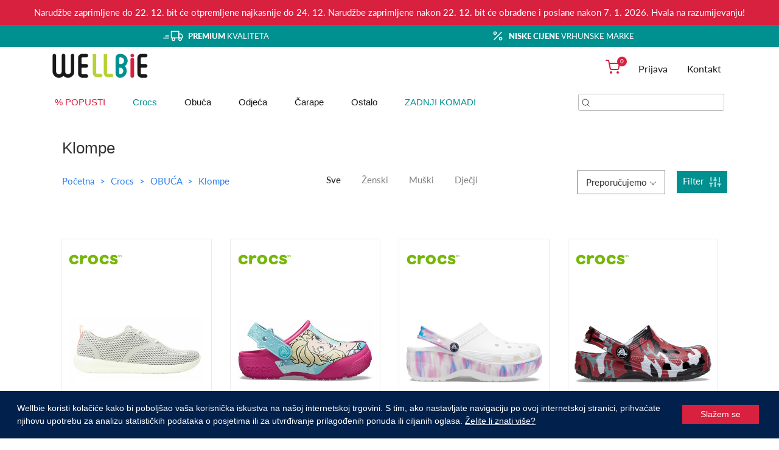

--- FILE ---
content_type: text/html; charset=UTF-8
request_url: https://www.wellbie.hr/template/lang.php
body_size: 782
content:


let Lang = {
    error_message_required: 'Ovo polje je obavezno',
    error_message_remote: 'Molimo popravite ovo polje',
    error_message_email: 'Molimo unesite valjani E-MAIL.',
    error_message_url: 'Molimo unesite valjani URL',
    error_message_date: 'Molimo unesite valjani datum',
    error_message_dateISO: 'Molimo unesite valjani datum (ISO)',
    error_message_number: 'Molimo unesite valjani broj',
    error_message_digits: 'Molimo unesite samo znamenke',
    error_message_creditcard: 'Molimo unesite ispravan broj kreditne kartice',
    error_message_equalTo: 'Molimo unesite istu vrijednost ponovo',
    error_message_accept: 'Molimo unesite vrijednost s važećim produljenjem',
    bankartPaymentSystem_error_first_name_is_required: 'Molimo upišite ime',
    bankartPaymentSystem_error_last_name_is_required: 'Molimo upišite prezime',
    bankartPaymentSystem_error_expiration_month_is_required: 'Unesite mjesec valjanosti',
    bankartPaymentSystem_error_expiration_year_is_required: 'Unesite godinu valjanosti',
    bankartPaymentSystem_error_email_address_required: 'Unesite e-adresu',
    bankartPaymentSystem_error_payment_credentials_was_successfully_inserted: 'Payment credentials was successfully inserted',
    bankartPaymentSystem_error_invalid_integration_key: 'Pogrešan ključ',
    bankartPaymentSystem_error_system_error_occurred_please_retry: 'Pogreška, molimo pokušajte ponovo',
    bankartPaymentSystem_error_card_number_must_not_be_empty: 'Broj kartice mora biti popunjen',
    bankartPaymentSystem_error_cw_code_must_not_be_empty: 'CVV broj mora biti popunjen',
    bankartPaymentSystem_error_invalid_card_number: 'Pogrešan broj kartice',
    bankartPaymentSystem_error_invalid_CVV_code: 'Pogrešan CVV broj ',
    bankartPaymentSystem_error_expiration_month_must_not_be_empty: 'Datum valjanosti ne smije biti prazan',
    bankartPaymentSystem_error_invalid_expiration_month: 'Pogrešan mjesec valjanosti ',
    bankartPaymentSystem_error_expiration_year_must_not_be_empty: 'Godina valjanosti ne smije biti prazna',
    bankartPaymentSystem_error_invalid_expiration_year: 'Pogrešna godina valjanosti',
    bankartPaymentSystem_error_card_expired: 'Kartica je istekla',
    bankartPaymentSystem_error_first_name_must_not_be_empty: 'Ime ne smije biti prazno',
    bankartPaymentSystem_error_last_name_must_not_be_empty: 'Prezime ne smije biti prazno',
    bankartPaymentSystem_error_payment_credentials_missing: 'Payment credentials missing',
    molliePaymentSystem_error_payment_credentials_missing: 'Payment credentials missing',
    eur: '€',
};

let Settings = {
in_language: 'HR',
showSecondaryCurrencyNotice: {"BG":{"enable":true,"currency":"BGN","rate":"1.95583","description":"*All prices displayed  Euro (EUR) are for informational purposes only and are based on a fixed conversion rate of 1 BGN = !!!rate!!! EUR."}},
}




--- FILE ---
content_type: text/css
request_url: https://www.wellbie.hr/template/wellbie2020/css/all.css?v=1754915597
body_size: 28732
content:
/* @font-face {
  font-family: 'Lato';
  src:url('font_new/Lato-Light.ttf') format('truetype');	
  font-weight: 100;
  font-style: normal;
} */

@font-face {
  font-family: 'Lato';
  src: local('Lato Light'), local('Lato-Light'),
      url('font2/Lato-Light.woff2') format('woff2'),
      url('font2/Lato-Light.woff') format('woff');
  font-weight: 100;
  font-style: normal;
  font-display: swap;
}


/* @font-face {
  font-family: 'Lato';
  src:url('font_new/Lato-Regular.ttf') format('truetype');	
  font-weight: 600;
  font-style: normal;
} */

@font-face {
  font-family: 'Lato';
  src: local('Lato Regular'), local('Lato-Regular'),
      url('font2/Lato-Regular.woff2') format('woff2'),
      url('font2/Lato-Regular.woff') format('woff');
  font-weight: 600;
  font-style: normal;
  font-display: swap;
}


/* @font-face {
  font-family: 'Lato';
  src:url('font_new/Lato-Black.ttf') format('truetype');	
  font-weight: 700;
  font-style: normal;
} */

@font-face {
  font-family: 'Lato';
  src: local('Lato Black'), local('Lato-Black'),
      url('font2/Lato-Black.woff2') format('woff2'),
      url('font2/Lato-Black.woff') format('woff');
  font-weight: 700;
  font-style: normal;
  font-display: swap;
}

/* @font-face {
  font-family: 'Lato';
  src:url('font_new/Lato-SemiBold.ttf') format('truetype');	
  font-weight: 800;
  font-style: normal;
} */

@font-face {
  font-family: 'Lato';
  src: local('Lato SemiBold'), local('Lato-SemiBold'),
      url('font2/Lato-SemiBold.woff2') format('woff2'),
      url('font2/Lato-SemiBold.woff') format('woff');
  font-weight: 800;
  font-style: normal;
  font-display: swap;
}

/* @font-face {
  font-family: 'Lato';
  src:url('font_new/Lato-ExtraBold.ttf') format('truetype');	
  font-weight: 900;
  font-style: normal;
} */

@font-face {
  font-family: 'Lato';
  src: local('Lato ExtraBold'), local('Lato-ExtraBold'),
      url('font2/Lato-ExtraBold.woff2') format('woff2'),
      url('font2/Lato-ExtraBold.woff') format('woff');
  font-weight: 900;
  font-style: normal;
  font-display: swap;
}

@font-face {
  font-family: 'Font Awesome 5 Free';
  src: local('Font Awesome 5 Free'), local('Font Awesome 5 Free 2'),
      url('font-awesome-4.7.0/fonts/fontawesome-webfont.woff') format('woff'),
      url('font-awesome-4.7.0/fonts/fontawesome-webfont.woff2') format('woff2');
  font-weight: 900;
  font-style: normal;
  font-display: swap;
}


html, body {
  width: 100%;
  min-width: 320px;
  overflow-x: hidden;
  scroll-behavior: smooth;
}

body {
  font-size: 15px;
  /*background: #EAE4D4;*/
  font-family: 'Lato';
  font-weight: 600;
  margin: 0;
  padding:0;
}

.h-inherit {
  margin-top: 0px;
  margin-bottom: 0px;
  font-size: 12px;
}

.articles-title {
	font-size: 26px;
  margin-left: 1.5%;
}
.articles-description {
  margin-left: 1.5%;
  font-size: 14px;
  color: #000000;
  font-weight: 600;
}

.row {
    margin-right: 0px !important;
    margin-left:  0px !important;
}

.padding-left-none {
	padding-left:0px;
}
.padding-right-none {
	padding-right:0px;
}


.padding-left-card-none {
	padding-left:0px;
}
.padding-right-card-none {
	padding-right:0px;
}


.margin-top-neg-90 {
	margin-top: -90px;
}

#fragment-content {
	min-height:300px;
}

#doc-all {
	z-index: 2;
	position: relative;
	overflow-y: hidden;
  display: flex;
	flex-direction: column;
}


#doc-container {

}


.video-container video {
    position: fixed;
    top: 0px;
    left: 0px;
    min-width: 100%;
    width: 100%;
    z-index: -100;
    background-size: cover;
    transition: 1s opacity;
}

.video-container {
    padding-bottom: 56.25%;
    position: relative;
}

.video-parallax {
    -webkit-transition-position: fixed;
    position: fixed;
}



#logo-video {
	width: 240px;
	height: 240px;
	position: fixed;
    top: calc( 50% - 120px);
    left: calc( 50% - 120px);
    object-fit: contain;

  cursor: pointer;

}


/**** BEGIN - HEADER ****/


/**
  *  Header language switcher - 06/12/2019
  */



#header {
    padding-top: 10px;
    width: 100%;
}

#header-top {
	height:50px;
	margin-bottom:10px;

    display: flex;
    flex-wrap: nowrap;
}

.left-side {
	/*float: left;*/
    display: flex;
    width: auto;
    flex-grow: 1;
}

.right-side {
	/*float: right;*/
    display: flex;
    z-index: 10000;
}

.right-side .outer{
    position: relative;
}

.right-side .lang-switcher {
  display: block;
  position: relative;
  margin-top: 14px;
  margin-left: 10px;
  padding-right: 15px;
  cursor: pointer;
  margin-right: 14px;
}

.right-side .lang-switcher a{
    color: #000;
    text-decoration: none;
}
.right-side .lang-switcher a:hover{
    text-decoration: none;
}


.right-side .lang-switcher:after {
  font-family: "Font Awesome 5 Free"; 
  font-weight: 900; 
  content: "\f107";
  top: 11px;
  right: 0;
  display: block;
  position: absolute;
  width: 0;
  height: 0;
  margin-top: -10px;
}

.right-side .lang-switcher .current-language {
  width: 12px;
  font-size: 16px;
  cursor: pointer;
  font-weight: 600;
}

.right-side .lang-switcher ul li:hover {
  background-color: rgba(0, 144, 144, 0.1);
}

.right-side .lang-switcher .current-language img {
    width: 100%;
}

.right-side .lang-switcher:hover ul {
    display: block;
}

.right-side .lang-switcher ul {
  display: none;
  position: absolute;
  top: 29px;
  left: 0;
  padding: 0px 0px;
  background: #fff;
  box-shadow: 2px 2px 8px
  rgba(0,0,0,0.3);
  min-width: 40px;
}

.right-side .lang-switcher ul > li {
    display: block;
    width: auto;
    margin: 5px 0;
    text-align: center;
}

.right-side .lang-switcher ul > li img {
    width: 32px; /* half icon size for retina display */
}


.header-nav {
	position: relative;
}

.header-item {
	color: #181818;
}

.hover-item a:hover {
  background-color: rgba(0, 144, 144, 0.1);
}


.hover-item a {
  padding: 10px;
}


#header .make-it-brbl {
	color: #5A3A2F;
	text-transform: uppercase;
	float: left;
	margin:10px 0px 10px 20px;
	font-size:26px;
}


.header-item a, .menu-item a {
	color: inherit; /* blue colors for links too */
	text-decoration: inherit; /* no underline */
}

.header-item a:not(:first-child) {
  padding: 10px;
}
.popupheader{ /* Header Language Switcher - 06/12/2019 */
    background: white;
    opacity: 0;
    display:none;
    transition: all 0.5s;
    width: 280px;
    height: auto;
    position: absolute;
    right: -90px;
    top: 55px;
    padding: 10px;
    z-index: 9999;
    -moz-box-shadow: 0 0 3px #ccc;
    -webkit-box-shadow: 0 0 3px #ccc;
    box-shadow: 0 0 3px #ccc;
}

#a:hover + #b {
    opacity:1;
    display: inline-block;
}
.right-side .header-item{
  margin:10px 0px 10px 12px;
  /* font-family: 'roboto.thin';*/
  font-size:16px;
  line-height: 32px;
  position: relative;
  font-weight: 600;
}

.left-side .header-item{
	margin:10px 0px 10px 40px;
	font-size:26px;
	text-transform: uppercase;
}

.right-side .thin {
}

.right-side .header-item img{
	max-height: 30px;
  width: auto;
  vertical-align: text-bottom;
  margin-right: 8px;
}

#logo {
	float: left;
}

#logo img {
    max-height: 42px;
    width: auto;
}

/**
 *  Header Language switcher - 06/12/2019
 */

.navigation .row-main > div {
    display: flex;
    flex-wrap: nowrap;
}

.navigation .list-inline{
    display: flex;
    flex-grow: 1;
}

.navigation .search-container{
    height: 100%;
    display: flex;
    position: relative;
    align-content: center;
    align-items: center;
    margin-top: 7px;
    margin-right: 5px;
    margin-bottom: 12px;
}

.navigation {
	background-color: #ffffff;
	z-index: 2;
	position: relative;
}

.header-nav  .navigation-line {
	position: absolute;
	top: 0;
	right: 0;
	height: 100%;
	width: 100%;
	z-index: 0;

}

.navigation-bg-white {
	background: #FFF;
	position: absolute;
	top: 0;
	right: 0;
	height: 100%;
	width: 100%;
	z-index:0;
}


.navigation ul{
	padding-top:10px;

}



.navigation ul li{
  color: #181818;
  transition: color 0.4s ease 0s;
  text-align:center;
  display: inline-block;
  /* padding: 0 25px; */
  margin-right: 35px;
  font-family: avenir-lt-w01_35-light1475496, sans-serif;
  font-size: 15px;
  font-weight: 100;
}

.navigation ul li:hover {
  color: #009090;
}

.dropdown-menu a:hover {
  color: #009090;
}

.imageheader{
  height:30px;
  width: auto;
  position: relative; /* Header Lang Switcher - 06/12/2019 */
  /*right:155px;*/
  margin-top:8px;
}
.textheader{
  position:relative;
  margin-left:10px;
  margin-top:15px;
}
/*.imageheader2{
  position:absolute;
  right:0;
  margin-top:15px;
  width:30px;
  height:auto;
}*/
.header-user {

}


.header-nav-video {
	position: fixed;
	bottom: 0px;
	left: 0px;
	width: 100%;
}


.basket-qty {
  border-radius: 50%;
  width: 16px;
  height: 16px;
  font-size: 60%;
  line-height: 16px;
  background: #fff;
  color: #ffffff;
  text-align: center;
  background-color: #D8203F;
  position: absolute;
  right: -3px;
  top: -4px;
}



/**** END - HEADER ****/

/**** BEGIN - MAIN ****/



.container-video {
	margin-top: -370px;
	height:450px;
	overflow: hidden;
	  display: flex;
    align-items: center;
}


#main-container {
	margin-top: 20px;
	margin-bottom: 50px;
	min-height:300px;
}


.hero-banner {
	width:100%;
	height:500px;
	background: #EAE4D4 ;
	margin-bottom:40px;
	position: relative;
	margin-top: -370px;

}
.hero-banner  .hero-banner-img {
	padding-left: 0px !important;

}
.hero-banner  .hero-banner-img img {
	height:100%;
	max-width: 100%;
	object-fit: cover;

}


.hero-banner-line {
    position: absolute;
    top: 70px;
    right: -75px;
    width: 65px;
    height: 40px;
}


.hero-banner-content {
	position: absolute;
    top:50%;
  /*  left:80%;*/
  right:-100px;
    width:350px;
    transform: translate(-50%, -50%);
}

.hero-banner-content h1 {
  margin-top: 70px;
  margin-bottom: 20px;
  text-transform: uppercase;
  text-align:center;
  color: #ffffff;
  font-size: 45px;
  line-height: 44px;
  letter-spacing: 0.1 lem;
}
.hero-banner-content p {
	 color: #FFFFFF;
	 font-size: 26px;
	 margin-bottom: 15px;
	 text-align:center;
}
.hero-banner-content p strong {
	 font-size: 26px;

}

.hero-banner-btn {
  color: #FFFFFF;
  font-size: 16px;
  text-transform: uppercase;
  margin-top: 30px;
  margin-left: auto;
  margin-right: auto;
  border-radius: 0;
  border: 1px solid white;
  display: flex;
  align-items: center;
  width: 100%;
  padding-top: 10px;
  padding-right: 30px;
  padding-bottom: 10px;
  padding-left: 30px;
  background-color: transparent;
  transition: border-color 0.4s ease 0s, background-color 0.4s ease 0s;
}

.hero-banner-img {
	width:100%;
	height:100%;
	object-fit: cover;
}


/**** END - MAIN ****/

/**** BEGIN - DROPDOWN MENU ****/


.dropdown-menu {
  display: none;
  position: absolute;
  width: 100%;
  background-color: #FFFFFF; /*#d0c2a5;*/
  min-width: 160px;
  /* box-shadow: 0px 8px 16px 0px rgba(0,0,0,0.2); */
  z-index: 1111;
  margin-top: -1px;
  border: 0px;
  border-radius: 0px;
  box-shadow: none;
  border-bottom: 1px solid #E0E0E0;
  padding-bottom: 30px;

}

.dropdown-menu .list {
    padding-left: 10px;
}


.dropdown-menu a {
    color: #333; /*#59372b*/
    padding: 12px 16px;
    text-decoration: none;
    display: block;
    /*text-transform: uppercase;*/
    padding: 5px 10px;
}


.dropdown-menu  ul {
	margin-top: 10px;
	margin-bottom: 20px;
  list-style-type: none;
}


.dropdown-menu ul.itemChildren {
  display: inline-block;
  margin: 0px;
  padding: 0px;
}
.dropdown-menu li.itemChildren {
  display: block;
}
.dropdown-menu a.itemChildren  {
  float: left;
  min-width: 150px;
}

.dropdown-menu li.item {
  float: left;
  margin-right: 45px;
}



.dropdown-menu .itemChildrenName {
  margin-bottom: 15px;
  text-transform: uppercase;
}
.dropdown-menu {

} */


/**** END - DROPDOWN MENU ****/

/**** BASKET OVERVIEW ****/
  .overviewstyle{
    float: right;
    font-size: 18px !important;
    font-weight: bold;
  }
  .leftstyle{
    font-size: 18px !important;
  }
  .linestyle{
    margin-top:28px;
  }
  .linestyle1{
    margin-top: 28px;
  }
  .linestyle2{
    border-top: 1px solid #eee;
  }
  .linestyle3{
    border-top: 1px solid #eee;
  }
  .linestyle4{
    margin-top: 41.4286px;
  }
/* BEGIN - NASLOVNICA - ARTICLES  */
.naslovnica-articles {
	/*
	margin-bottom: 100px;
	margin-top: 30px;
*/
}

.box-shadow {
  /*
   -moz-box-shadow: 1px 2px 4px rgba(68, 68, 68, 0.4);
    -webkit-box-shadow: 1px 2px 4px rgba(68, 68, 68, 0.4);
    box-shadow: 1x 2px 4px rgba(68, 68, 68, 0.4);
    background: #EAE4D4;
	*/
}

.naslovnica-articles .card {
	float:left;

	position: relative;
	width:100%;

}
.naslovnica-articles .card img
{
	width:100%;
	height:100%;
	object-fit: cover;

}


.img-contain
{
	object-fit: contain !important;

}

.card-overlay {
	position: absolute;

    left: 0;
    bottom:0px;
	width:100%;
	height:75px;
	background: #D2C3A2;
	  opacity: 0.8;
    filter: alpha(opacity=80); /* For IE8 and earlier */
}

.card-overlay2 {
	  opacity: 0;
}

.naslovnica-articles .card .card-container {
	position: absolute;

    left: 0;
    bottom:0px;
	width:50%;

	top: 50%;  /* position the top  edge of the element at the middle of the parent */
    left: 50%; /* position the left edge of the element at the middle of the parent */

    transform: translate(-50%, -50%); /* This is a shorthand of
                                         translateX(-50%) and translateY(-50%) */
	display: table;
	padding-top: 10px;
	padding-bottom: 10px;

}

.naslovnica-articles .card .card-container2 {

}

.naslovnica-articles .card .card-title {
	color: #fff;
    text-transform: uppercase;
    text-align: center;
    font-size: 20px;
    margin-top: 0px !important;
    display: table-cell;
    vertical-align: middle;
    border: 1px solid white;
    align-items: center;
    padding-top: 10px;
    padding-right: 30px;
    padding-bottom: 10px;
    padding-left: 30px;
    background-color:  rgba(176, 214, 62, 0.7); /* Color change - 16/12/2019 */
    transition: border-color 0.4s ease 0s, background-color 0.4s ease 0s;
}

.naslovnica-articles .card:hover .card-title {
    background-color:  rgba(176, 214, 62, 1); /* Color change - 16/12/2019 */
}

.naslovnica-articles .card .card-button {
	position: absolute;
    left: 0;
    bottom:0;
	width:100%;
	height:40px;
	background: #503329;
	display: none;
}

.naslovnica-articles .card .card-button .card-button-title{
	color: #fff;
	text-transform: uppercase;
	text-align: center;
	position: relative;

}
.naslovnica-articles .card-arrow {
}






/* END - NASLOVNICA - ARTICLES  */

.savedscreen{
  width:100%;
}
.savedimg1{
  position:relative;
  top:0;
  left:0;
  height: auto;
  width: 100%;
}
.savedimg2{
  position:absolute;
  top:200px;
  left:60px;
  height: 40px;
  width: 550px;
}
.text1{
  position:absolute;
  top:220px;
  left:60px;
  font-size: 25px;
}
.text2{
  position: absolute;
  top: 320px;
  left:60px;
  font-size: 25px;
}
.savedlink{
  position:absolute;
  top:330px;
  left:60px;
}
.savedlink1{
  position:absolute;
  top:330px;
  left:200px;
}
.savednote{
  top:100px;
  font-weight:900;
  font-size: 50px;
  position: absolute;
  left: 60px;
}
/* BEGIN -  LISTOFITEMS  */
#listofitems {
	margin-top: 30px;
}

#listofitems:after {
	content: "";
  display: table;
  clear: both;
}

.article-title {
	color: #d1c299;
	text-transform: uppercase;
}

.articles-nav, .articles-container {
	padding-left: 0px;
	padding-right: 0px;
  margin-bottom: 30px;
}


.articles-nav ul {

	 list-style-type: none;
	 padding-left: 0px;
}



.articles-nav ul li {
	margin-top:10px;
	margin-bottom:20px;
}

.articles-nav ul li a{
	color: #191919;
	text-decoration: inherit;
	font-weight: bold;
	font-size: 16px;

}
.list-item-title {
	text-align: center;
	font-size: 18px;
	font-weight: bold;
}


.articles-header {
	margin-bottom:10px;
	font-size: 20px;
}

.article-header-title {
	display: inline-block;
	float:left;
}

.article-header-sortby {
	display: inline-block;
	float:right;
}

.listofitems  {
	/*margin-bottom: 100px;*/
	margin-top: 30px;
}

.gridDiv {
	/*padding-right: 8px !important;*/
	padding-left: 0px !important;
}

.gridDiv .item-img {
	background: #FFF;
	min-height: 260px;
	position: relative;
	text-align:center;
}

.listofitems .gridDiv {
	margin-bottom: 30px;
	height: 455px;
}

.listofitems .gridDiv img {
	width:100%;

	object-fit: contain;
	min-height: 1px;
	margin-bottom: 25px;
	max-width: 80%;
	max-height: 300px;
}
.listofitems .gridDiv .item-img {
	width:100%;
	overflow: hidden;
	height:300px;
	line-height: 300px;
}
/*
.listofitems .gridDiv img {
	width:100%;
	height:300px;
	object-fit: contain;			object-fit: contain;
	min-height: 1px;
	margin-bottom: 25px;			margin-bottom: 25px;
	max-width: 80%;			max-width: 80%;
	max-height: 300px;
}
.listofitems .gridDiv .item-img {
	width:100%;
	overflow: hidden;
	height:300px;
	line-height: 300px;
}
*/
@media screen and (min-width:0\0) {
     .listofitems .gridDiv {
     display: flex;
     align-items: center;
     justify-content: center;
     position: relative;
 }
 .listofitems .gridDiv img{

   /*max-width: 100% !important;*/
   height: auto;
   margin:0;
   position: absolute;
   top: 50%;
   left: 50%;
   transform: translate(-50%, -50%);
 }
 .list-item-title{
   width:250px;
 }
}

.multiple-items   {

	margin-top: 40px;
}
.listofitems.multiple-items  .gridDiv .item-img {
	min-height: auto;
}
.listofitems.multiple-items  .gridDiv img {

/*	height:128px !important; */
	object-fit: contain;
	margin-bottom: 25px;
	max-width: 80%;
}

.item-discount {
 /*  height: 34px;
  background: transparent;
  width: 100%;
  color: #fff;
  text-align: center; */
}

.item-discount-text {
/* 	margin-right: 10px;
	font-size: 18px;
	line-height: 34px;
	color: #b4242a;
	width: 100%;
	font-family: 'Poppins Light';
	text-align: center; */
}



.listofitems .gridDiv.col-md-5ths-big img {
	width:100%;
	height:540px;
	object-fit: cover;
}

.listofitems .gridDiv img, .listofitems .gridDiv.col-md-5ths-big img
{

}

.listofitems  .item-overlay {
	background: #025f26;
	width: 100%;
	height: 10px;
}

.gridDiv .item-description-left
{
	display:inline-block;

	overflow: hidden;

   /* max-width: 80%;*/
   width: 100%;
}
.multiple-items .gridDiv .item-description-left
{
	display:inline-block;
	overflow: hidden;
    width: 100%;

}
.gridDiv .item-description-right
{
	display:inline-block;
	width:100%;
	text-align: center;
}

.gridDiv .item-price {
	font-size:24px;
	margin-right: 10px;
  margin-bottom: 8px;
}

.gridDiv .item-container {
	margin-top:10px;
}

.gridDiv .item-title {
	margin-left: 10px;
}

.gridDiv .item-cat {
	margin-left: 10px;
	margin-top: 2px;
}

.articles-nav .not-active a{
}



.filter-content {
  padding-right: 40px;
}

ul.filter-content {
  margin: 0px;
  padding: 0px;
}

#list-sizes{
  display: flex;
  flex-wrap: wrap;
  padding: 15px;
  justify-content: flex-start;
}

ul#list-colors {
  padding: 15px;
}

#slider-distance {
  margin: 15px;
}

.filter-item {
  width: 342px;
  margin-bottom: 30px; 
  padding-bottom: 30px;
  border-bottom: 1px solid #F2F2F2;
}

.filter-item:first-child {
  width: 342px;
  margin-bottom: 15px; 
  padding-bottom: 15px;
}

#resetBrandFilter, #resetSizeFilter, #resetColorFilter, #resetPriceFilter {
  color: #bdbdbd;
}

.filter-item:last-child {
  border-bottom: 0px;
}

.filter-item:after {
  content: "";
  display: table;
  clear: both;
}

.filter-item .group {
  margin-bottom: 16px;
  padding: 15px;
}

.filter-item .group:after {
  content: "";
  display: table;
  clear: both;
}

.filter-item .group a {
  color: inherit;
  float: left;
  text-decoration: none;
}

.filter-item .group span {
  float: right;
  cursor: pointer;
  color: #828282;
}

.filter-item ul {
  margin: 0px;
  padding: 0px;
}



.filter-checkbox {
	margin-top: 4px !important;
	margin-bottom: 4px !important;
}

.sort-by {
	width: 100%;
	height: 35px;
	margin-bottom: 10px;
	background: #d1c299;
	font-size: 16px;
}

.size-filter-select {

  padding: 5px 10px;
  position: relative;
  color: #444;
  overflow: hidden;
  cursor: pointer;
  display: inline-block;
  margin-right: 3px;
  margin-left: 4px;
  margin-bottom: 8px;
}


.size-filter-select label div {
  font-size: 12px;
  color: #191919;
  padding: 0px;
  cursor: pointer;
  white-space: nowrap;
  width: auto;
}

.article-size-text{
  position: relative;
  font-size: 12px;
}

.filtercolor.selected .article-size-text:after{
  position: absolute;
  top: 0;
  left: 0;
  content: "";
  height: 29px;
  width: 29px;
  background: transparent center no-repeat url('[data-uri]');
}

.filtersize:hover {
  background: rgba(49, 149, 242, 0.1);
  border: 1.5px solid #009090;
}

.filtersize.selected,
li.size-filter-select.checked  {
  border: 1.5px solid #009090;
  text-align:center;
}

.filtersize.selected  span {
  color: #009090 !important;
}

li.size-filter-select label{

  width: auto;
/*   padding: 5px;
  min-width: 37px;
  margin-top: 2px; */
}

li.size-filter-select {
  border: 1.5px solid #333333;

}

li.size-filter-select.checked label .article-size-text {
 /*  margin-top: 0px; */
 color: #2D9CDB;
}
/*
li.size-filter-select label div{
	background: #EEE;
}

li.size-filter-select.checked label div{
	background: #ddd;
}
*/



.couponMsgMargin{
  margin-top:10px;
  color: #D8203F;
  font-weight: 900;
  margin-left: -15px;
}


li.color-filter-select {
  margin: 0px !important;
  padding-top: 7px;
  display: inline-block
}


li.color-filter-select div.test99 {
	float: left;
	padding: 0;
	position: relative;
	text-align: center;
	color: #444;
	overflow: hidden;
	cursor: pointer;
	margin-bottom: 0px !important;
	display: inline-block;
	width: 29px;
	height: 29px;
	margin-right: 7px !important;
}

.color-filter-select div.test99 div {
    font-size: 12px;
    background: #EEE;
    font-weight: 400;
    padding: 5px;
    cursor: pointer;
    white-space: nowrap;
    width: 100%;
    height: 100%;
	border-radius: 29px;
}

li.color-filter-select.checked div.test99 div{
	    -webkit-box-shadow:inset 0px 0px 0px 2px #006da4;
    -moz-box-shadow:inset 0px 0px 0px 2px #006da4;
    box-shadow:inset 0px 0px 0px 2px #006da4;
}





li.color-filter-select.checked div.test99 {
	margin-top: 0px;
}




.price-old {
   text-decoration: line-through;
    color: #b4242a;
    margin-right: 10px;
}

/* START BREADCRUMBS  */
.responsiveBreadcrumbs ul {
	padding-bottom: 0;
}

.responsiveBreadcrumbs li {
  display: inline-block;
  color: #2F80ED !important;
}
.responsiveBreadcrumbs li a{

  color: #2F80ED !important;
}

.breadcrumbs li:not(:last-child):after, .responsiveBreadcrumbs li:not(:last-child):after {
    content: ' \003e';
    margin-right: 5px;
    margin-left: 5px;
}
/* END BREADCRUMBS   */




/* END -  LISTOFITEMS  */




/* BEGIN - ARTICLE */
#article {
	height: 500px;
	background: #fff;
	padding-top: 10px;
	padding-bottom: 10px;

	display: -webkit-box;
	/*display: -webkit-flex;
	display: -ms-flexbox;
	display: flex;
	*/height: auto;
	padding-bottom:50px;
}

.article-hero-img {
	/* height: 100%; */
	margin-top: 40px;
	width:100%;
	height:400px;
	line-height:400px;
	text-align: center;

}
.article-hero-img img  {

	max-height: 100%;
	max-width: 100%;

	vertical-align: middle;

}


.article-container {
/* 	margin-top:50px; */
}

#article .item-description-left
{
	display:inline-block;
	float:left;
	overflow: hidden;

}
#article .item-description-right
{
	display:inline-block;
	float:right;
	text-align: right;
}

#article .item-description-bottom {
	margin-top:30px;
	margin-bottom:50px;
	text-align: justify;
}

#article  .item-price {
  font-size:23px;
  margin-top: 15px;

}

#article .item-description-left .item-title {
		font-size: 24px;
}

.item-color-container, .item-size-container {
	width: 100%;
	margin-top: 20px;
	/* border-bottom: 1px solid rgba(25,25,25,0.2); */
	margin-bottom: 1px;
}

.size-refine-sizes {
    clear: both;
}

.size-refine-sizes>div:nth-child(odd) {
    margin-top: 5px;
}

.size-refine-sizes ul {
    list-style: none;
    margin: 0;
    position: relative;
    width: auto;
    border: 0;
    overflow: hidden;
    padding-left: 0px;
    margin-top: 5px;
}

.size-refine-sizes ul li {
    float: left;
    min-height: 26px;
    min-width: 26px;

   
    text-align: center;
    color: #444;

    overflow: hidden;
	cursor: pointer;
	height: 49.32px; /*FIXME: dodano*/
}


.pakiranjelist {
	border:2px solid transparent;
}
.pakiranjelist.selected label div {
  
  /* border: solid 2px rgb(0, 109, 164) !important; 006da4 */
  border: solid 2px #009090 !important;
/* 	width: 129px; */
}

.pakiranjelist label div:hover {
  background: rgba(49, 149, 242, 0.1);
  border: solid 2px #009090 !important;
}

.pakiranjelist label {
	margin-top: 2px;
}

.size-refine-sizes ul li label div {
    font-size: 12px;
    border: 1px solid #009090;

    padding: 10px 5px; /*FIXME: dodano*/
    /* padding: 10px; */
    cursor: pointer;
	white-space: nowrap;
	width: 95px; /*FIXME: dodano*/
}

.size-refine-sizes ul li  input {
   margin: 0 !important;
   bottom: 0 !important;
}


.item-size-container .filter-name, .item-color-container .filter-name {

    margin-top: 16px;
    font-size:16px;
}

.item-size-container .size-refine-sizes {
	/*display: inline-block;*/
}

.showmobile{
  display:none;
}

/* COLOR */
ul.color-refine-colors li ul li {
    width: 66px;
    height: 60px;
    margin-right: 8px;
    float: left;
    position: relative;
    margin-bottom: 8px;
    background: #FFF;
    border: 2px solid #FFF;
}

ul.color-refine-colors li label {
    cursor: pointer;
}

.sr-only {
    position: absolute;
    width: 1px;
    height: 1px;
    margin: -1px;
    padding: 0;
    clip: rect(0,0,0,0);
    border: 0;
}

ul.color-refine-colors li ul li img {
    width: calc(100% - 2px);
    height: 100%;
    object-fit: contain;
    padding: 4px;
    position: absolute;

    left: 1px;
    top: 0;
    z-index: 1;
    font-size: 12px;
    box-shadow: inset 0 0 0 3px #fff;
}


.box-colors ul{
	padding-left: 0px;
}



.article-description-menu {
	margin-top: 20px;
}


.article-menu {
	margin-top: 4px;
	margin-bottom: 4px;
}

.article-menu-header
{
	width: 100%;
	padding: 12px;
	text-transform: uppercase;
	color: #5A3A2F;
	background: #D0C2A5;
	margin: 0px;
	cursor: pointer;
	font-size: 18px;
}

.article-submenu-header {
  width: 100%;
  padding: 8px;
  text-transform: uppercase;
  color: #191919;
  margin: 0px;
  margin-top: 4px;
  cursor: pointer;
  font-size: 16px;
 /*  border-top: 1px solid #191919; */
  padding-top: 24px;
}

.article-menu-text {
	font-size:16px;

	 text-align: justify;
	 margin-top: 15px;
	 margin-bottom: 20px;
}


.article-menu-text img {
width:100%;
}

.btn:hover{
	color:  #000000;
	background: #FFFFFF4D;
	/* background: #FFFFFF; */
	border: 1px solid black;
}

.btn-item-buy {
	margin-top: 20px;
	margin-bottom: 20px;
  background: #009090;
	text-transform: uppercase;
  height: 50px;
  cursor: pointer;
	width: 100%;
	text-align: center;
  font-size: 15px;
  font-weight: 700;
  color: #ffffff;
}

.btn-item-buy:hover {
  color: #ffffff;
  background-color: #09AEAE;
  border-color: transparent;
}

.btn-item-buy.btn.disabled, .btn-item-buy.btn[disabled], fieldset[disabled] .btn.btn-item-buy {
  background: transparent !important;
  border: 2px solid #009090;
  color: #009090;
}

.btn-item-buy:focus{
  background-color:#006262;
  border-color: transparent;
  border: 0px;
  outline: 0px;
  color: #ffffff;
}

.btn-item-buy span {
	text-align: center;

	width: 100%;
	}

/**
 * Added red button variant for out of stock state - Radovan 17/03/2020
 */

.btn-item-buy.red{
    background: #b32222;
    color: #fff;
}


li.pakiranjelist.oos  div {
	background:url("data:image/svg+xml;utf8,<svg version='1.1' baseProfile='tiny' xmlns='http://www.w3.org/2000/svg' xmlns:xlink='http://www.w3.org/1999/xlink' x='0px' y='0px' width='50px' height='50px' viewBox='0 0 50 50'><line fill='none' stroke='%23000' x1='50' y1='0' x2='0' y2='50' style='stroke:rgb(130,130,130); stroke-width:2' /></svg>") 0 0/100% 100% no-repeat ;
}

ul.color-refine-colors li ul li.oos div.stock-state{background:no-repeat #FFF;opacity:.8;width:100%;height:100%;position:absolute;top:0;left:0;z-index:12;pointer-events:none}

.product-price-discount {
  float: right;
  margin-top: 3px;
  padding: 0px 15px;
  height: 30px;
  color: #ffffff;
  font-size: 18px;
  line-height: 28px;
  background: #D8203F;
  margin-right: -10px;
  font-weight: 700;
}


.product-price-old {
  font-size: 20px;
   text-decoration: line-through;
}

.product-price-old.hr-special {
  text-decoration: none;
}

.product-price-old.hr-special:after {
  content: "*";
}

.product-price-new {
  margin-right: 15px;
}

/* END - ARTICLE */


/* BEGIN - BASKET  */

.cart_area  {
	margin-top:20px;

}

.cart_area .row{
	width: 100%;
}


.cart-table .table {
    position: relative;
}

.cart_product_img a, .cart_product_img img {
   width: 100%;
}

.cart-table .table thead,
.cart-table .table tbody,
.cart-table .table tfoot {
    width: 100%;
    display: block;
}

.cart-table .table tr,
.cart-table .table tr {
    display: -webkit-box;
    display: -ms-flexbox;
    display: flex;

}

.cart-table .table tfoot tr {
    -webkit-box-pack: end;
        -ms-flex-pack: end;
            justify-content: flex-end;
}

.cart-table .table tr th,
.cart-table .table tr td {
    border-top: 1px solid #e9ecef;
    padding: 12px;
    padding: 12px;
    padding: 12px;
    padding: 0.75rem;
    text-align: center;
    vertical-align: middle;
    width: 16.6666666667%;
    -webkit-box-flex: 0;
	-ms-flex: 0 0 16.6666666667%;
	flex: 0 0 16.6666666667%;
}

.cart-table .cart_product_desc h5 {
    font-size: 14px;
    margin: 0;
}

.cart-table .qty-minus,
.cart-table .qty-plus {

    cursor: pointer;
    display: inline-block;
    height: 30px;
    width: 30px;
}

.cart-table .qty-minus i,
.cart-table .qty-plus i {
    line-height: 30px;
    font-size: 10px;
    /* margin-left: -16px; */
}

.cart-table .qty-text {

    border: medium none;
    display: inline-block;
    height: 30px;
    -moz-appearance: textfield;
    -webkit-appearance: textfield;
    appearance: textfield;
    text-align: center;
    font-size: 12px;
}
.cart-table {
	margin-top: 30px;
}
.cart-table .quantity {
    -webkit-box-align: center;
    -ms-flex-align: center;
    align-items: center;
    display: -webkit-inline-box;
    display: -ms-inline-flexbox;
    display: inline-flex;
    text-align: center;
    /* padding-left: 10px; */
    border-bottom: 1px solid #000000;
}

.cart-table .price span,
.cart-table .total_price > span,
.cart-table .action > a {
    font-size: 14px;
}


.cart_area .update-checkout {
	margin-bottom: 60px;
}

.cart_area .update-checkout a:first-child {
    background-color: #503229;
    color: #fff;
}

.cart_area .update-checkout a:last-child {
    background-color: #503229;
    color: #fff;
}

.cart_area .update-checkout a:first-child:hover,
.cart_area .update-checkout a:last-child:hover {
    background-color: #3a3a3a;
    color: #fff;
}

#couponFld:hover {
	border: 1px solid #191919;
	border-right:none;

}
#couponFld {
	float:left;
	border: 1px solid rgba(25,25,25,0.2);
	border-right:none;
	color: #191919;
	padding: 16px;
	min-width:180px;
	font-size:15px;
  height: 52px;
  margin-left: -15px;
}
#addcoup:hover {
	/* background-color: #191919; */
}
#addcoup {
	float:left;
	width: auto !important;
	margin-top:0px;
	font-size:15px;
	background-color: #fff;
	border: 1px solid #191919;
	font-size:15px;
  height:52px;
  outline: 0px;
  text-transform: none;
}

#addcoup span {
  color: #000000;
}

#couponField label {
	width: 100%;
	text-align: left;
	font-weight: 100;
  margin-bottom: 20px;
}

.cart_product_img a  {
/*  border: 1px solid rgba(25, 25, 25, 0.2); */
 display:block;
 padding:10px;
}
.cart_product_img img {
    max-height: 100px;
    width: 100%;

    object-fit: contain;
}


.cart_product_desc {
	text-align: left;
}
.cart_product_img img {
    vertical-align: middle;
    border-style: none;
}

.cart_product_img {
	background: #FFF;
}
.cart_product_img a{
	width: 100%;
	height: 100%;
}

.col-cart-sum {
  float: right;
  margin-top: 40px;
}

.col-cart-sum-values {
  text-align: right;
  margin-bottom: 20px;
}


.cart-footer {
	margin-top: 60px;
}

.back-to-shop a, .action a{
	color: #333333;
}

.cart-table tfoot tr{
	width: 600px;
    display: inline-block;
    float: right;
    margin-right: 40px;
}

tfoot.order-foot tr{
	width: 800px;
}



#couponField {
	display: inline-block;
  float: left;
  margin-top: 35px;
}

#couponField:after {
	content: "";
  display: table;
  clear: both;

}

.bigshop-btn {
	background: #000;
	color: #FFF;
	border-radius: 0px;

	width: 100%;
	height: 45px;
	font-size: 13px;
		text-transform: uppercase;
}

.update-checkout {
  width: 365px;
  float: right;
  margin-top: 35px;
}
.shop-menu ul li{
	display: inline-block;
	margin-right: 10px;
	margin-left: 10px;
}


.cart-menu-first  {
	margin-left: 190px  !important;;
}

.payment-method-radio {
	margin-bottom: 15px;
	margin-left: 5px;
}

.payment-method-radio h3 {
  color: #333333;
  font-size: 16px;
}

.payment-method-radio h4 {
  color: #4F4F4F;
  font-size: 14px;
}

.payment-method-radio .total-price, .payment-method-radio .currency {
  color: #333333;
  font-size: 16px;
  font-weight: 600;
}

.locksvg {
 font-size: 13px;
 color: #FFF;

}

button:hover .locksvg {
 font-size: 13px;
 color: #000;

}


.overview-content {
	background: #EAE4D4;
}

.box {
    padding: 0 5px 0 5px;
}

.box-left{
    padding-left: 0px;
}

.box-right{
    padding-right: 0px;
}

.box .inner {
	padding: 5px 20px 10px 20px;
}


.table-overview tr td, .table-overview tr th {
	width: 20% !important;
	flex: 0 0 20% !important;
}

.orderlist {
	width: 100%;
}

#order-history-cart {
	overflow: hidden;
}

.table-basket {
	text-align: center;

}
.cart-item {
	margin-top: 10px;
  padding: 25px;
  border: 1px solid #E0E0E0;
}
.table-top {
	padding: 10px;
}

.cart-item-row {
	/*
	 * text-align: left;
  */
}
.cart-item-row .price, .cart-item-row .price span {
	text-align: right;

}

.cart-item-row .qty {
	text-align: center;

}

.product-price-cross {
  color: #009090;
  font-weight: 700;
}

.saleRedText {
  color: #009090;
  font-weight: 700;
  /* font-family: 'Lato Bold';
  font-size: 18px !important;
  margin-right: 10px; */
}

.darkGrayText {
 /*  color: #828282;
  font-size: 14px !important; */
}

.table-top {
 /*  border-bottom: 1px solid rgba(25,25,25,0.2); */
}


.table-header {
	text-align: center;
}
/* END - BASKET  */



/* BEGIN - ORDER HISTORY */
.table-order-history tr td, .table-order-history tr th{
	-ms-flex: 0 0 25% !important;
    flex: 0 0 25% !important;
}

#order-history-cart {
	padding-left: 15px;
	padding-right: 15px;
}
/* END - ORDER HISTORY*/


/* BEGIN - CUSTOM RADIO BUTTON */
/* The container */
.container-radio {
    display: block;
    position: relative;
    padding-left: 35px;
    margin-bottom: 26px;
    cursor: pointer;
    font-size: 22px;
    -webkit-user-select: none;
    -moz-user-select: none;
    -ms-user-select: none;
    user-select: none;
}

/* Hide the browser's default radio button */
.container-radio input {
    position: absolute;
    opacity: 0;
    cursor: pointer;
}

/* Create a custom radio button */
.checkmark {
    position: absolute;
    top: 0;
    left: 0;
    height: 25px;
    width: 25px;
    background-color: #eee;
    border-radius: 50%;
}

/* On mouse-over, add a grey background color */
.container-radio:hover input ~ .checkmark {
    background-color: #ccc;
}

/* When the radio button is checked, add a blue background */
.container-radio input:checked ~ .checkmark {
    background-color: #191919;
}

/* Create the indicator (the dot/circle - hidden when not checked) */
.checkmark:after {
    content: "";
    position: absolute;
    display: none;
}

/* Show the indicator (dot/circle) when checked */
.container-radio input:checked ~ .checkmark:after {
    display: block;
}

/* Style the indicator (dot/circle) */
.container-radio .checkmark:after {
 	top: 9px;
	left: 9px;
	width: 8px;
	height: 8px;
	border-radius: 50%;
	background: white;
}



.register-chboxs {
	margin-top: 20px;
	margin-bottom: 10px;
}

.font-bold {
}

.container-chbox {
    display: block;
    position: relative;
    padding-left: 35px;
    margin-bottom: 12px;
    line-height:25px;
    margin-left: 15px;
    cursor: pointer;
   /* font-size: 22px;*/
    -webkit-user-select: none;
    -moz-user-select: none;
    -ms-user-select: none;
    user-select: none;
    font-weight: normal;
}

/* Hide the browser's default checkbox */
.container-chbox input {
    position: absolute;
    opacity: 0;
    cursor: pointer;
}

/* Create a custom checkbox */
.checkmark-chbox {
    position: absolute;
    top: 0;
    left: 0;
    height: 20px;
    width: 20px;
    background-color: #ffffff;
    border: 1px solid #828282;
}

/* On mouse-over, add a grey background color */
.container-chbox:hover input ~ .checkmark-chbox {
    background-color: #ccc;
}

/* When the checkbox is checked, add a blue background */
.container-chbox input:checked ~ .checkmark-chbox {
    background-color: #191919;
}

/* Create the checkmark/indicator (hidden when not checked) */
.checkmark-chbox:after {
    content: "";
    position: absolute;
    display: none;
}

/* Show the checkmark when checked */
.container-chbox input:checked ~ .checkmark-chbox:after {
    display: block;
}

/* Style the checkmark/indicator */
.container-chbox .checkmark-chbox:after {
    left: 7px;
    top: 4px;
    width: 5px;
    height: 10px;
    border: solid white;
    border-width: 0 3px 3px 0;
    -webkit-transform: rotate(45deg);
    -ms-transform: rotate(45deg);
    transform: rotate(45deg);
}


/* END - CUSTOM RADIO BUTTON */



/* BEGIN - FOOTER  */
#footer{
  background: #333333;
  min-height:438px;
  flex-grow: 1;
}

#footer .shopInformations {
  font-size: 16px;
  line-height: 26px;
  font-weight: 600;
  padding: 10px;
}

#footer .contactInfo {
  font-size: 14px;
  line-height: 26px;
  font-weight: 600;
  margin-top: 60px;
  padding: 10px;
}

#footer .shopOpeningHours {
  font-size: 14px;
  line-height: 26px;
  font-weight: 800;
  padding: 10px;
}

#footer .shopLinks {
  margin-top: 60px;
}

#footer .shopLinks ul {
  padding: 10px;
  margin: 0px;
  list-style: none;
}

#footer .shopLinks li {
  margin-bottom: 20px;
  font-weight: 700;
}

#footer .shopLinks li a:hover{
  color: #CCC;
  text-decoration: underline;
}


#footer .registerInvite {
  border: 1px solid #FFFFFF;
  padding: 35px;
  text-align: center;
}

#footer .registerInvite .button {
  border: 1px solid #D8203F;
  box-sizing: border-box;
  border-radius: 2px;
  color: #D8203F;
  padding: 8px 30px;
  font-weight: 900;
  font-size: 16px;
  margin-top: 60px !important;
}

#footer .registerInvite .button:hover {
  text-decoration: none;
  color: #ffffff;
  background-color: #D8203F;
}

#footer .extraContent  {

}

#footer .extraContent p.title {
  text-transform: uppercase;
  font-size: 18px;
  padding: 10px;
  padding-bottom: 0px;
  margin-top: 25px;
}

#footer .extraContent ul {
  padding: 10px;
  margin: 0px;
  list-style: none;
}

#footer .extraContent ul li {
  margin-bottom: 5px;
  font-weight: 900;
  display: inline-block;
  margin-right: 30px;
}

#footer .extraContent ul li a:hover{
  color: #CCC;
  text-decoration: underline;
}


#footer .contactInfo span.phoneNumber{
 font-size: 18px;
 color: #ffffff;
 font:700;
 display: block;
 margin-bottom: 10px;
}
#footer .contactInfo span.phoneNumber .fas {
  margin-right: 10px;
}

#footer-bottom {
  background: #1C1C1C;
  min-height: 45px;
  color: #828282;
  line-height: 45px;
}

#footer-container {
	color:#BDBDBD;
	float: none;
	display: inline-block;
	margin-top: 30px;

}

.footer-banner {
	margin-top: 30px;
	margin-bottom: 30px;
}

.footer-menu ul {
	list-style-type: none;
	padding-left: 0px;
}



.footer-menu-title {
	font-size: 20px;
		text-transform: uppercase;
}

.footer-menu-item a {
	color: inherit;
	text-decoration: inherit;
	font-size: 16px;
}
/* END - FOOTER  */



/**** BEGIN - FORM ****/
.form-container {
	border: 1px solid #181818;
	width: 100%;
}

.form-header-text {
  margin-bottom: 30px;
}

.form-row input {
	background-color: #F2F2F2;
}
.form-row  {
	margin-top: 10px;
}

.form-row input, .form-row label{
	width: 100%;


}


.form-btn:hover {
    width: 100%;
    background: #181818;
    color: #FFF;


    margin-top: 10px;
   border-radius: 0px;
}

.form-btn {
  width: 100%;
  font-size: 16px;
  margin-top: 10px;
  background: #D8203F;
  border-radius: 0px;
  text-transform: uppercase;
  text-decoration: none;
  color: #ffffff;
  font-size: 21px;
  border-radius: 2px;
}

.form-error {
    color: red;
}

.form-link {
	margin-top: 40px;


}

.form-checkbox {
	margin-top: 20px;
}

.form-left, .form-right {
	margin-top: 0px;
	margin-bottom: 5px;
}

.form-left {

}

.form-redirect-text {
	margin-bottom: 20px;
}

.form-container-userprofile {

	margin-bottom: 100px;
}
.form-container-userprofile .form-row{
  margin-bottom: 15px;
}

.header-user {
	text-align: center;
}

.header-user .user-name {

}


.form-contact {
}

.form-textarea {
	width: 100%;
	height: 80px;
}

.contact-radio {
	font-size: 12px;
}
/**** END - FORM ****/



/**** BEGIN - CONTENT_LIST ****/

/* FIRST */
.content-event-first {
	height: 450px;
	margin-bottom: 30px;
	padding-left: 0px !important;
	padding-right: 0px !important;
}

.content-event-first .content-left{
	padding-left: 0px !important;
	padding-right: 0px !important;
	height: 100%;
}

.content-event-first .content-left img{
	width: 100%;
    height: 100%;
    object-fit: cover;
}
.content-event-first .content-left .content-left-overlay {
	width: 100%;
    height: 100%;
	position: absolute;
	top: 0;
	left: 0;
    background: linear-gradient(to right, rgba(0, 0, 0, 0), rgba(0, 0, 0, 0),rgba(0, 0, 0, 0), rgba(0, 0, 0, 0), rgba(223, 211, 173, 0) ,rgba(223, 211, 173, 1));
}


.content-event-first .content-right {
	padding: 50px;
}

.content-event-first .content-right .header {
	/*text-align: right;*/
	text-transform: uppercase;
	margin-bottom: 30px;
	color: #5A3A2F;
}

.content-event-first .content-right .text {
	text-align: justify;
	margin-bottom: 30px;
	/* font-family: 'roboto.thin';*/
	color: #5A3A2F;
	 overflow: hidden;
	 height: 230px;

}


/* OTHERS */
.content-event {
	margin-bottom: 30px;

}
.content-event img{
	width: 100%;
    height: 250px;
    object-fit: cover;

}

.content-event .header {
	background: #d1c299;
	color: #FFF;
	margin: 0px !important;
	/*padding: 25px;*/
	text-align: center;
	height: 90px;
	display: table;
    width: 100%;
}

.content-event .header .header-text {
	margin-top: 0px !important;
	display: table-cell;
    vertical-align: middle;
    padding: 10px;
    /* vertical-align: baseline; */
    font-size: 22px;
}

.content-event .text {
	text-align: justify;
	margin-top: 10px;
	margin-bottom: 20px;
	/* font-family: 'roboto.thin';*/
	 overflow: hidden;
	height: 140px;
	 padding: 20px;
	 font-size: 14px;
	color: #5A3A2F;

}

.content-event .space-line{
	height: 5px;
}


.con-event-all {
	background: #dfd3ad;
}

.event-padding-left-none {
	padding-left: 0px !important;
}

.event-padding-right-none {
	padding-right: 0px !important;
}


/**** END - CONTENT_LIST ****/



/**** BEGIN - IMAGE SLIDER ****/
.thumbnail-slider {

	margin: 0 15px 0 5px;
}

#thumbnail-prev {
	left: -25px;
	color: #191919;

}

#thumbnail-next {
	right: -25px;
	color: #191919;

}

.thumbnail-slider-wrapper {
	border: 0px;
	-webkit-box-shadow: 0 0 0px #999;
    -moz-box-shadow: 0 0 0px #999;
    box-shadow: 0 0 0px #999;
}

.thumbnail-item {
	width: 80px !important;
	margin: 5px;
	border: 1px solid rgba(25,25,25,0.2) !important;
	height: 80px;
	background: #FFF;
}

.thumbnail-item-selected {
	border: 1px solid #006da4 !important;
}

.thumbnail-item img{
	width: 70px !important;
	height: 100% !important;
	object-fit: contain;
	padding-left: 8px;
}
.item-title {
	font-size: 26px;
}





.overlay-img {
  z-index: 11;
  position: fixed;
  top: 0;
  bottom: 0;
  left: 0;
  right: 0;
  background: rgba(0, 0, 0, 0.7);
  transition: opacity 500ms;
	visibility: hidden;
  opacity: 0;
}
.overlay-img:target {
  visibility: visible;
  opacity: 1;
}

.popup-img {
  margin: 70px auto;
  padding: 20px;
  background: #fff;
  border-radius: 5px;
  width: 80%;
  height: 80%;
  position: relative;
  transition: all 5s ease-in-out;
}

.popup-img h2 {
  margin-top: 0;
  color: #333;
}
.popup-img .close {
  position: absolute;
  top: 20px;
  right: 30px;
  transition: all 200ms;
  font-size: 30px;
  font-weight: bold;
  text-decoration: none;
  color: #333;
}
.popup-img .close:hover {
  color: #06D85F;
}
.popup-img .content {
  height: 100%;
}
.popup-img img {
	display: block;
	margin: 0 auto;
	height: 100%;
	width: 100%;
	object-fit: contain;
}






/**** END - IMAGE SLIDER  ****/


/**** BEGIN - 404 ERROR PAGE  ****/
#error-container {
	margin-top: 100px;
	width: 80%;
	min-width: 400px;
	margin-left: auto;
	margin-right: auto;
	position: relative;
	margin-bottom: 200px;
}

#error-container #error-content  {
	color: #7f7f7f;/*#5A3A2F*/
	text-align: center;
	padding-bottom: 20px;
	/* background: #dfd3ad; */
}

#error-container  #error-content .error-title  {
	font-size: 100px;
	display: block;
}

#error-container  #error-content .error-text  {
	font-size: 20px;
	display: block;
}

#error-container #error-img {
	position: absolute;
	top: 0px;
	left: -140px;
	height: 250px;
	z-index: -1;


}




/**** END - 404 ERROR PAGE  ****/


/**** BEGIN - POSEBNA VSEBINA  ****/



.vsebina-banner {
    width: 100%;
    height: 500px;
    background: #EAE4D4;
    margin-bottom: 40px;
    position: relative;
    margin-top: -370px;
     display: flex;
	justify-content: center;
	align-items: center;
}


.vsebina-banner .vsebina-banner-img {
    padding-left: 0px !important;
}

.vsebina-banner-img {
    width: 100%;
    height: 100%;
    object-fit: cover;
     position: absolute;
     top: 0;
     left: 0;
}

.vsebina-banner-content {
	z-index: 10;
	position: relative;
    width: 80%;
    font-size: 36px;
    color: #FFF;
    margin: 0 auto;
    text-align: center;
}

.vsebina-banner-content p{
	margin: 0px;
}

#technology-container {
	margin-bottom: 100px;
}

.technology-box1, .technology-box2 {
	height: 430px;
	background: #dfd3ad;
}


.technology-box1 {
	display: flex;
	justify-content: center;
	align-items: center;
	color: #5A3A2F;
	margin-bottom: 30px;
	-webkit-box-shadow: 2px 2px 4px rgba(68, 68, 68, 0.4);
    box-shadow: 2x 2px 4px rgba(68, 68, 68, 0.4);
}
.technology-box1 .tb-content
{
	text-align: justify;
	font-size: 18px;
	padding: 30px;
}



.technology-box2 {
	padding-left: 0px;
	padding-right: 0px;
	color: #5A3A2F;
	margin-bottom: 30px;
	-webkit-box-shadow: 2px 2px 4px rgba(68, 68, 68, 0.4);
    box-shadow: 2x 2px 4px rgba(68, 68, 68, 0.4);
}

.technology-box2 .tb-title{
	background: #3b718f;
	color: #FFF;
	height: 46px;
	line-height: 46px;
	text-align: center;
	font-size: 20px;
}


.technology-box2 .tb-img img{
	width: 100%;
	height: 230px;
	object-fit: containt;
}
.technology-box2 .tb-content
{
	/*font-family: 'roboto.thin';*/
	text-align: center;
	font-size: 18px;
	padding: 20px 20px;
}



#sustain-container {
	margin-bottom: 100px;
}

.sustain-box {
	height: 200px;
	position: relative;
	display: flex;
	justify-content: center;
	align-items: center;
}

.sustain-box .sus-img img {
	position: absolute;
	top: 0;
	left: 0;
	width: 100%;
	height: 100%;
	object-fit: cover;
}
.sustain-box .sus-title
{
    z-index: 10;
    position: relative;
	color: #5A3A2F;
	text-align: center;
	font-size: 20px;
}

.sustain-box .sus-title p, .sus-bottom-text  p
{
    margin: 0px;
}


.sustain-box .sus-overlay
{
    z-index: 5;
    position: absolute;
	top: 0;
	left: 0;
	width: 100%;
	height: 100%;
	background: rgba(223, 211, 173, 0.8);
}

.sustain-box .sus-overlay-hover
{
	background: rgba(223, 211, 173, 0.3);
}


.sus-bottom-text {
	font-size: 22px;
	color: #5A3A2F;
	text-align: center;

}

.sustain-container-title {
	margin-bottom: 10px;
	text-transform: uppercase;
	text-align: left;
	font-size: 34px;
	color: #5A3A2F;
}


.levels-container-title {
	margin-bottom: 10px;
	/*font-family: 'roboto.thin';
	font-size: 26px;*/
	text-align: left;
	font-size: 30px;
	color: #5A3A2F;
}

.levels-box {
	height: 450px;
	padding-left: 0px;
	padding-right: 0px;
	 -moz-box-shadow: 1px 2px 4px rgba(68, 68, 68, 0.4);
    -webkit-box-shadow: 1px 2px 4px rgba(68, 68, 68, 0.4);
    box-shadow: 1x 2px 4px rgba(68, 68, 68, 0.4);
}

.levels-box .levels-img img{
	height: 250px;
	width: 100%;
	object-fit: cover;
}
.levels-box .levels-text
{
	height: 160px;
	text-align: center;
	padding: 40px;
	color: #FFF;
	font-size: 18px;
	display: flex;
	justify-content: center;
	align-items: center;
}

.levels-box .levels-title {
	height: 40px;
	line-height: 40px;
	padding-left: 20px;
	color: #dfd3ad;
	font-size: 20px;

}

.levels-box .levels-title .levels-title-bold{
	color: #dfd3ad;
	font-size: 20px;
	font-weight: bold;
	padding-right: 5px;
}

.level-bottom-banner {
	margin-top: 30px;
}

.level-touch-title {
	background: #0e581f;
}

.level-touch-text {
	background: #6ba06b;
}

.level-adapt-title {
	background: #193a5b;
}

.level-adapt-text {
	background: #737c98;
}


.level-shield-title {
	background: #b4242a;
}

.level-shield-text {
	background: #d4806f;
}
.levels-box .card-button {
    position: absolute;
    left: 0;
    bottom: 0;
    width: 100%;
    height: 40px;
    background: #503329;
    display: block;
    cursor: pointer;
}

.levels-box .card-button .card-button-title {
    color: #fff;
    text-transform: uppercase;
    text-align: center;
    position: relative;
}


#listing-overview, .listing-titlebar-title {
  color: #191919;
  font-size: 28px;
  text-align: left;
  margin-top: 35px;
}
.listing-titlebar-title {
    text-transform: uppercase;
}
#listing-overview {
  margin-top: 20px;
  font-size: 16px;
  text-align: left;
}


/**** END - POSEBNA VSEBINA  ****/


/**** INTERNET EXPLORER ****/
@media screen and (-ms-high-contrast: active), (-ms-high-contrast: none) {
   .thumbnail-item img{
     height:auto!important;
     max-height: 100%;
     line-height: 80px;
     position: relative;
     top: 50%;
     transform: translateY(-50%);
   }
   ul.color-refine-colors li ul li img{
     position: relative;

   }
   ul.color-refine-colors li ul li {
     line-height: 50px;

   }
   .imgexpl{
     max-height: 50px;
   }
   .cart_product_img img {
     width: auto !important;
     max-width: 100%;

   }
   .colorslist{
     display: flex;
  align-items: center;
  justify-content: center;
   }
   .box-colors{
     margin-top:25px;
   }
   .listofitems.multiple-items .gridDiv img{
     height: auto!important;
     max-width: 200px!important;
     max-height:180px!important;
     width: auto;
   }
   .colorselector{
     margin: 0px !important;
   }
  .newsletter{
    line-height: 8vh;
    vertical-align: middle;
  }
}
/**** FIREFOX ****/
@-moz-document url-prefix() {
  .linestyle2{
    margin-top: 25px !important;
  }
  .linestyle3{
    margin-top: 25px !important;
  }
  .linestyle4{
    margin-top: 45.4286px;
  }
}

/**** BEGIN - MOBILE MENU  ****/

#overlay-mobileMenu {
  /* height: calc(100% - 56px); */
  height: 100%;
  width: 0%;
  position: fixed;
  z-index: 1112;
  bottom: 0;
  right: 0;
  background-color: #fff;
  overflow-x: hidden;
  transition: 0.5s;
}

/* .m-header::before {
  display: none;
}
 */

#close-menu-icon {
  float: right;
  padding: 10px 15px;
  font-size: 20px;
  color: #828282;
  cursor: pointer;
}

#overlay-mobileMenu-content {
    position: relative;
    width: 70vw;
    margin-top: 50px;
    margin-bottom: 50px;
}

.m-pillows {
  background-color: #5A3A2F;
  padding-bottom: 0;
  list-style-type: none!important;
  margin-left: 0;
  margin-top: 0;
  margin: 0;
  padding: 0;
  list-style: none;
}

.m-pillows .m-item {
/*   border-top: 1px solid rgba(25,25,25,0.2); */
  background-color: #fff;
  cursor: pointer;
}
.m-pillows .m-item:first-child  {
border-top: 0px;
}


.m-header:before {
  content: 'x';
  color: #5A3A2F;
}

.m-pillows h3.m-header {
    -webkit-tap-highlight-color: rgba(0,0,0,0);
    position: relative;
    margin: 0;
    padding: 15px 5px;
    padding-left: 10px;
    line-height: 1;
    z-index: 1;
    position: relative;
    pointer-events: cursor;
    font-size: 16px;
    background-color: #fff ;
    color: #191919;
}
.m-pillows .m-header:before {
    position: absolute;
    top: 50%;
    right: 5px;
    height: 20px;
    margin-top: -10px;
    color: #191919;
    font-size: 25px;
    line-height: 0.75;
    margin-right: 10px;
}


.m-pillows .m-item.m-closed .m-header:before {
  font-family: "Font Awesome 5 Free";
  font-size: 16px;
  margin-top: -6px;
  font-weight: 600;
  content: "\f107";
}

.m-pillows .m-item .m-header:before {
  font-family: "Font Awesome 5 Free";
  content: "\f106";
  font-size: 16px;
  font-weight: 600;
  margin-top: -6px;
}

.m-pillows .m-item.m-link {
  -webkit-tap-highlight-color: rgba(0,0,0,0);
  position: relative;
  margin: 0;
  padding-left: 30px;
  line-height: 1;
  z-index: 1;
  position: relative;
  pointer-events: cursor;
  font-size: 16px;
  background-color: #FFF;
  color: #000000;
}

.m-pillows .m-item .m-link:not(:first-child) {
    border-top: 0px solid rgba(25,25,25,0.2);
    background-color: #FFF;
}

.m-pillows .m-item.m-link a {
    padding: 15px 5px;
    text-decoration: inherit;
}

.m-pillows .m-item.m-link a {
    -webkit-tap-highlight-color: rgba(0,0,0,0);
    color: #000000;
    display: block;
    width: 90%;
    height: 100%;
    display: inline-block;
}

.m-pillows .m-content
{
    margin: 0;
    padding: 0;
    list-style: none;
}

#mobile-menu {
	height: 56px;
	width: 100%;
	min-width: 320px;
	background: #fff;
	color: #FFF;
	display: none;
	/* position: fixed; */
	top: 0;
	left: 0;
	z-index: 1111;
}

#mobile-menu #mobile-logo-img {
	height: 50px;
	margin-bottom: 10px;
}

#menu-icon {
	float: right;
	display: inline-block;
  margin-top: 10.5px;
	margin-right: 20px;
}
#menu-icon img{
	height: 35px;
  cursor: pointer;
}
#mobile-logo {
	margin-left: 20px;
	width: 250px;
	display: inline-block;
}

#mobile-logo-text {
	color: #EAE4D4;
	line-height: 60px;
	font-size: 30px;
	margin-left: 10px;
}


.m-header-none:before {
	display: none;
}

.m-item img{
	height: 20px;
	display: inline-block;
	margin-bottom: 5px;
    margin-right: 5px;
}
/**** END - MOBILE MENU  ****/




.overlay {
  z-index: 11;
  position: fixed;
  top: 0;
  bottom: 0;
  left: 0;
  right: 0;
  background: rgba(0, 0, 0, 0.7);
  transition: opacity 500ms;
  visibility: hidden;
/*  opacity: 0;*/
}
.overlay:target {
  visibility: visible;
  opacity: 1;
}

.popup {
  margin: 70px auto;
  padding: 20px;
  background: #fff;
  border-radius: 5px;
  width: 30%;
  position: relative;
  transition: all 5s ease-in-out;
}

.popup h2 {
  margin-top: 0;
  color: #333;
}
.popup .close {
  position: absolute;
  top: 20px;
  right: 30px;
  transition: all 200ms;
  font-size: 30px;
  font-weight: bold;
  text-decoration: none;
  color: #333;
}
.popup .close:hover {
  color: #06D85F;
}
.popup .content {
  max-height: 30%;
  overflow: auto;
}




.btn-skip-video {
   border-radius: 100px;
  display: block;
  background-color: #eee;
  margin-left: auto;
  margin-right: auto;
  margin-top: 30px;
}





.link-no-decoration, .link-no-decoration:hover, .link-no-decoration:visited {
	color: inherit; /* blue colors for links too */
  text-decoration: inherit; /* no underline */
 /*  margin-left: 15px; */
}

.margin-left-none {
	margin-left: 0px;
}

.margin-right-none {
	margin-right: 0px;
}

.margin-top-neg-50 {
	margin-top: -50px;
}
.margin-top-neg-100 {
	margin-top: -100px;
}

ul {
  list-style-type: none;
}

.hidemobile li {
  /* list-style-type: circle; */
}
.showmobile li {
  /* list-style-type: circle; */
}

.copy-container li {
  /* list-style-type: circle; */
}

.col-xs-5ths,
.col-sm-5ths,
.col-md-5ths,
.col-lg-5ths {
    position: relative;
    min-height: 1px;
    padding-right: 15px;
    padding-left: 15px;
}

.col-xs-5ths {
    width: 20%;
    float: left;
}


.article-hero-img {
	background-color: #fff;
}

.size-refine-sizes ul li label div {
	border-color: #191919 !important;
}



@media (min-width: 768px) {
    .col-sm-5ths {
        width: 20%;
        float: left;
    }

    .col-md-5ths-big {
		  width: 50%;
    }
    .col-md-5ths-big-right{
        float: right;
    }
    .col-md-5ths-big-left{
        float: left;
    }

	.listofitems .gridDiv.col-md-5ths-big img {
		height:220px;
	}

  .col-sm-4 {
    width: 43.33333333333333% !important;
  }
 

}

@media (min-width: 992px) {
    .col-md-5ths {
        width: 20%;
        float: left;
    }
  
     .col-md-5ths-big {
		  width: 40%;
    }
    .col-md-5ths-big-right{
        float: right;
    }
    .col-md-5ths-big-left{
        float: left;
    }

    	.listofitems .gridDiv.col-md-5ths-big img {
		height:540px;
  }

  #overlay-mobileMenu{
    display:none !important;
  }


}

@media (min-width: 1200px) {
    .col-lg-5ths {
        width: 20%;
        float: left;
    }

     .col-md-5ths-big {
		  width: 40%;
    }
    .col-md-5ths-big-right{
        float: right;
    }
    .col-md-5ths-big-left{
        float: left;
    }

    #mce-EMAIL{
      width: 300px;
    }

}

@media (max-width: 846px) {
	.qty-minus,
	.qty-plus,
	.qty-text,
	#couponField{
		z-index:100;
	}
}


/* MOBILE */
@media (max-width: 992px) {
    .container-main {
      padding:0;
      margin:0;
      width: 100% !important;
      min-width: 100% !important;
    }
    .row-main {
		margin: 0px;
    }

    body {
      padding:0;
    }

    .hero-banner-content {
	  /*  left:80%;*/
	  right:-150px;
	}

	.card-frame {
		padding-left: 0px;
		padding-right: 0px;
	}

	.card .card-overlay {
		bottom:40px  !important;
	}
	.card .card-container {
		bottom:40px !important;
	}
	.card .card-button {
		display: block  !important;
	}

	.card-frame {
		padding-left:15px;
		padding-right:15px;
	}
	  .listofitems .gridDiv.col-md-5ths-big img {
		height:220px;
	}
		.hero-banner-line {
		display: none;
	}

	.make-it-brbl {
		display: none;
	}


	#header .right-side {
		width: 500px;
	}

	.event-padding-left-none {
		padding-left: 15px !important;
	}

	.event-padding-right-none {
		padding-right: 15px !important;
	}

	#article {
		display: block;
	}


	.cart-table .table thead, .cart-table .table tbody, .cart-table .table tfoot {
		width: 85%;
	}

  .linestyle3{
    margin-top: 41.4286px;
  }

	.overlay-img {
		z-index: -1 !important;
		visibility: hidden !important;
		opacity: 0 !important;
	}

	#error-container {
		width: 90%;
		margin-bottom: 20px;
		margin-top: 20px;
	}

	#error-container  #error-content .error-title  {
		font-size: 50px;
	}

	#error-container  #error-content .error-text  {
		font-size: 14px;
	}

	#error-container #error-img {
		display: none;
	}


	.levels-box .card-button {
		display: block !important;
	}

	#overlay-mobileMenu {
		display: block;
	}
	#overlay-mobileMenu-content {
		display: block !important;
	}

	#mobile-menu {
    display: block;
	}

	.con-mobile-main
	{
		margin-top: 30px;
	}

	.header-nav, #header {
		display: none;
	}

	.filter-content {
		padding-right: 0px;
	}
	.articles-nav {
		padding: 15px;

	}


	.gridDiv-odd{
		padding-left: 5px !important;
		padding-right: 5px !important;
	}

	.gridDiv-even {
		padding-left: 5px !important;
		padding-right: 5px !important;
	}

	.vsebina-banner-content {
		font-size: 24px;
	}

	.article-title {
		margin-left: 15px;
		width: 80%;
	}

	.box-right, .box-left {
		padding-right: 0px;
		padding-left: 0px;
  }
  .hidemobile{
    visibility: hidden;
    display: none;
  }
  .showmobile{
    display: inline;
  }

  #mc-embedded-subscribe-form span{
    font-size:14px !important;
  }
  /* TODO:tomato */
  .newsletter #mce-EMAIL, .newsletter input{
    margin-left:9px !important;
    font-size:13px !important;
  }
.savedimg1{
  height:470px;
  margin-top: 60px;
}
.savedlink{
  top:370px;
}
.savedlink1{
  top: 370px;
}
.savedimg2{
  width:280px;
  top:100px;
}
.savednote{
  font-size: 30px;
  margin-right: 100px;
}
.text1{
  top:200px;
  margin-right:100px;
}
.text2{
  top:450px;
  margin-right:100px;
}
.savedscreen{
  width:110%;
  margin-left:-30px;
}

}


@media (max-width: 768px) {
	.card-frame {
		padding-left:0px;
		padding-right:0px;
	}

	.gridDiv {
		padding-left: 15px !important;
		padding-right: 15px !important;
	}

	.card-frame {
	    padding-left: 15px;
		padding-right: 15px;
	}

	.cart-item {
		border-bottom: 1px solid #5A3A2F;
	}

	.col-cart-sum .row {
		padding-left: 0 !important;
	}

}

@media (max-width: 400px) {
	.col-md-12{
    padding-right: 5px !important;
    padding-left: 5px !important;
  }

  #couponFld{
    min-width: 140px !important;
    width: 140px !important;
  }

  .hero-banner-content a{
	  max-width:240px;
	  margin: auto;
  }
  #mce-EMAIL{
    font-size:12px !important;
    width:200px;

  }
  .linestyle1{
    margin-top: 53px;
  }
}




@media (max-width: 1200px) {
	.cart-menu-first {
		margin-left: 10px !important;
  }

  #couponFld{
    width: 180px !important;
  }

}



@media screen and (max-width: 700px){

  .popup{
    width: 70%;
  }
  .swatchDiv {
    height: auto !important;
  }
}

input[type=text],input[type=email],input[type=password],input[type=tel] {
	padding: 15px;
	border: none;
	font-size: 16px !important;
  font-weight:500;
  line-height:1.1;
}

/** NASLOVNICA SLIDER */

	.banner-img-bg {
		width: 100%;
		height: 100%;
		object-fit: cover;
	}

	.slide-item  {
		height: 550px;
	}

	.hero-banner {
		margin-top: 0;
			height: 550px;
	}
	.hero-banner-line {
		width: 60px !important;
	}

	.slider-section {
		margin-top: -387px;
		margin-bottom: 30px;
	}

	.display-imp {
		display: block !important;
	}
	.display-imp p{
		display: block !important;
	}

	.hero-banner-content  {
		left: 70%;
		font-size: 16px;
		width: 400px;
	}

	.hero-banner-content {

		padding: 30px;
	}
	.hero-banner-content h1  {
		font-size: 38px;
		line-heigth: 38px;
		margin-top: 20px;
		margin-bottom: 10px;
		text-align: center;
	}

	.hero-banner-text {
		font-weight: 600;
		font-size: 15px;
	}




	@media (max-width: 992px) {
		.hero-banner-content  {
			left: 50%;
		}
	}



.sustain-box {
		display: block;
		margin-bottom: 20px;
		background: #5A3A2F;
		height: 310px;
		padding-left: 0px;
		padding-right: 0px;
	}

	.sustain-box .sus-img img {
		position: relative;
		height: 200px;
	}

	.sustain-box .sus-title {
		color: #dbd2b5;
		height: 110px;
		display: table;
		width: 100%;
	}
	.sus-title-content {
		display: table-cell;
		vertical-align: middle;
		text-align: center;

	}


.slider-section-cat {
	margin-top: -370px;
	margin-bottom: 40px;
}

span.badge {
    display: inline-block;
    min-width: 10px;
    padding: 5px 4px;
    position: absolute;
    top: -3px;
    right: 0px;
    font-size: 14px;
    font-weight: 700;
    line-height: 1;
    color: #fff;
    text-align: center;
    white-space: nowrap;
    vertical-align: baseline;
    background-color: #d01414;
    border-radius: 20px;
    z-index: 90;
}



/*$tl: 0.6s; // transition length*/




.search-box {
  transition: width 0.6s, border-radius 0.6s, background 0.6s, box-shadow 0.6s;
  width: 40px !important;
  height: 40px !important;
  border: none;
  cursor: pointer;
  background: rgba(235, 235, 235, 0);
  & + label .search-icon {    color: black    }
  &:hover {
    background: rgba(200, 200, 200, 0);
    & + label .search-icon {    color: white    }
  }
  &:focus {
    transition: width 0.6s, cubic-bezier(0,1.22,.66,1.39), border-radius 0.6s, background 0.6s;
    border: none;outline: none;
    box-shadow: none;
    padding-left: 15px;
    cursor: text;
    width: 300px !important;
    border-radius: auto;
    background: rgba(235, 235, 235, 0);
    color: black;
    & + label .search-icon {    color: black;    }
  }
  &:not(:focus) {    text-indent:-5000px;    } /* for more-graceful falling back (:not browsers likely support indent)*/
}

#search-submit {
  position: relative;left: -5000px;
  display: none;
}

.search-icon {
  position: relative;
  left: -30px;
  color: #5A3A2F;
  cursor: pointer;
}

.search-box-visible {
	width: 200px !important;
	  background: #EAE4D4;
}
.search-box:focus {
	border: none !important;
}
.payment-list img {
	max-height: 20px !important;
	padding: 1px;
}
.payment-list{
	float:right;
}
.greenday a {
	text-transform: uppercase;
	text-decoration: none;
	color: #D8203F;
  font-size: 18px;
}

.greenday a p {
  margin: 5px 0px;
  padding: 0px;;
}
.fontpadding {
  vertical-align: baseline;
  border-top: 2px solid #D8203F;
  border-bottom: 2px solid #D8203F;
}

.greenday {
	background-color: transparent;
  text-align: center;
 
}


.article-menu-img-plus, .article-menu-img-minus {
    width: 15px;
    float: right;
    vertical-align: middle;
    display: inline-block;
    margin-left: auto;
    margin-right: 8px;

}

.article-menu-content {
  /* border-bottom: 1px solid; */
}
.input {
	margin: 5px 10px;
	background: #edf5d5;
}
.newsletter span {
	font-size: 16px;
	font-weight: 900;
	text-transform: uppercase;
}
.blagovneznamke {
	text-transform: uppercase;
	font-size: 25px;
	font-weight: 900;
  color: #a5a5a5;
  margin: 20px auto;
}
.blagovneznamke img:first-child {
	margin-left:  30px;
}
#brandlogos{
  margin: auto;
  display: flex;
  flex-flow: wrap;
  justify-content: center;
}
.blagovneznamke img {
	max-height: 60px;
	  -webkit-filter: grayscale(100%); /* Safari 6.0 - 9.0 */
    filter: grayscale(100%);
    margin: 20px 15px;
}

/**
 * Header Language switcher - 06/12/2019
 */

.search-container{
    height: 100%;
    display: flex;
    position: relative;
    align-content: center;
    align-items: center;
    margin-top: 7px;
}

.searchtop{
  width:15em;
  height:28px !important;
  background-color:white;
  border-style: solid !important;
  border-width: 1px !important;
  border-color: #BDBDBD !important;
  padding: 0 0 0 27px !important;
  border-radius: 3px;
  margin-bottom: 5px;
}

.imgsize{
  height: 15px;
  width: 15px;
  position: absolute;
  top: 7px;
  left: 5px;
}

.searchmobile{
  background-color:white;
  height: 2.875em;
  /*padding-left: 17px !important; */
  padding: 0 !important;
}

.inputmobile{
  width:100%;
  height:2.875em !important;
  background-color: white !important;
  padding: 0 0 0 10px !important;
}

.imagesizemobile{
  height: 25px;
  width: 25px;
  position: absolute;
  top: 11px;
  left: 5px;
  background-color: white;
  border: none !important;
}

.inputmobile:focus{
  outline: none !important;
}

.showmobile{
  display: none;
}

@media (max-width: 992px) {
  .showmobile{
    display: block;
  }

  .articles-title {
    width: 100%;
   }
}

@media (max-width: 340px) {
	#mobile-logo{
		width:215px;
	}
	.hero-banner-content h1{
		font-size:28px;
  }

}


/* SPLIT COLORS START */
.swatchDiv {
    /* float: left;
    margin: 12px 16px 8px; */
    padding: 3px;
    padding-left: 0px;
    padding-right: 0px;
    /* width: 207px; */
    height: 31px;
    overflow: hidden
}
.phone .tip,
.swatchDiv ul li a {
    display: block
}
.swatchDiv ul {
    width: auto
}

.swatchDiv ul li {
    float: left;
    width: 30px;
    height: 15px;
    margin-left: 1px;
    margin-bottom: 1px;
    overflow: hidden
}

.swatchDiv li.hover {
    outline: #bbb solid 1px;
    outline-offset: 1px
}

.swatchDiv li.focus,
.swatchDiv li.hover:hover {
    outline: #7bb801 solid 2px;
    outline-offset: 1px
}
.swiper-slide .swatchDiv ul {
    width: 200px;
    margin-left: auto;
    margin-right: auto
}

.swiper-slide .swatchDiv {
    margin: 4px auto 0
}
.newProductCards .swatchDiv,
.responsiveCategory .swatchDiv {
    float: none;
    width: auto;
    margin: 4px 14px 0
}

.newProductCards .cardBottom,
.newProductCards .productCard,
.newProductCards .swatchDiv,
.responsiveCategory .cardBottom,
.responsiveCategory .productCard,
.responsiveCategory .swatchDiv {
    box-sizing: content-box
}

.newProductCards .swatchDiv ul,
.responsiveCategory .swatchDiv ul {
    padding-bottom: 0
}

.newProductCards .swatchDiv ul li,
.responsiveCategory .swatchDiv ul li {
    float: none;
    display: inline-block
}

@media screen and (max-width:480px) {
	.responsiveCategory .swatchDiv.showMore li,
    .responsiveCategory.responsiveCards .gridDiv .product-snipe,
    .responsiveCategory.responsiveCards .quickviewbutton,
    .responsiveCategory.responsiveCards .swatchDiv.showNone li {
        display: none
	}

	.responsiveCategory.responsiveCards .swatchDiv.touched {
        position: absolute;
        z-index: 2;
        background-color: #FFF;
        border: 1px solid #CCC;
        padding: 5px;
        margin: 0;
        left: 0;
        right: -100%;
        top: 100%;
        border-radius: 7px;
        text-align: left
    }
    .responsiveCategory.responsiveCards .swatchDiv.touched li {
        display: inline-block;
        border-radius: 20px
    }
    .responsiveCategory.responsiveCards .swatchDiv.touched li.more,
    .responsiveCategory.responsiveCards .swatchDiv.touched span.moreColorsButton {
        display: none
    }
    .responsiveCategory.responsiveCards .showChipsHover {
        margin-bottom: 17px
    }
    .responsiveCategory.responsiveCards .swatchDiv {
        margin-top: 7px;
        position: absolute;
        left: 0;
        right: 0;
        bottom: 10px;
        z-index: 20
    }
    .responsiveCategory.responsiveCards .swatchDiv img {
        width: 42px
    }
    .responsiveCategory.responsiveCards .swatchDiv ul li {
        width: 42px;
        height: 21px
    }
    .responsiveCategory.responsiveCards .swatchDiv.touched {
        height: auto
	}

	.suggestiveSearch .gridDiv_search .product-snipe,
	.suggestiveSearch .quickviewbutton,
	.suggestiveSearch .swatchDiv.showMore li,
	.suggestiveSearch .swatchDiv.showNone li {
    	display: none
	}
	.suggestiveSearch .swatchDiv.touched {
		position: absolute;
		z-index: 2;
		background-color: #FFF;
		border: 1px solid #CCC;
		padding: 5px;
		margin: 0;
		left: 0;
		right: -100%;
		top: 100%;
		border-radius: 7px;
		text-align: left
	}

	.suggestiveSearch .swatchDiv.touched li {
		display: inline-block;
		border-radius: 20px
	}

	.suggestiveSearch .swatchDiv.touched li.more,
	.suggestiveSearch .swatchDiv.touched span {
		display: none
	}
	.suggestiveSearch .swatchDiv {
		margin-top: 7px;
		position: absolute;
		left: 0;
		right: 0;
		top: 100%;
		z-index: 20
	}

	.suggestiveSearch .swatchDiv img {
		width: 42px
	}

	.suggestiveSearch .swatchDiv ul li {
		width: 42px;
		height: 21px
	}

	.suggestiveSearch .swatchDiv.touched {
		height: auto
	}
	.newProductCards .swatchDiv,
    .responsiveCategory .swatchDiv {
        float: none;
        width: auto;
        margin: 4px 4px 0
    }
}

.newProductCards .swatchDiv,
.responsiveCategory .swatchDiv {
    height: 23px
}

.naslovnica_slider_item2 .swatchDiv {
    height: 32px!important;
}
/* SPLIT COLORS END */

/*@media only screen and (max-width: 1300px) and (min-width: 993px)  {
  .search-container{
    right: 5%;
  }
}*/

.newsletter{
  min-height: 8vh;
  display: flex;
  justify-content: center;
  align-items: center;
}

.newsletter form{
  display: flex;
  justify-content: center;
  align-items: center;
}

.newsletter #mce-EMAIL{
  float: left;
  border: 1px solid #E8E8E8;
  border-right: none;
  color: #191919;
  padding: 16px;
  min-width: 180px;
  height: 38px;
  margin: 0 0 0 20px;
  background: white;
}

.newsletter #news-subscribe2{
  float: left;
  color: white;
  width: auto !important;
  margin: 0px;
  padding: 0 30px;
  border: 1px solid #E8E8E8;
  font-size: 15px;
  height: 38px;
  background-color: #484848;
  text-transform: none;
}
#news_aggrement{
  text-transform: none;
  text-decoration: none;
  color: black;
  font-size: 15px;
}
#news_aggrement:hover{
  text-decoration: underline;
}
.newsletter input{
  margin-left:20px;
  margin-top: 0;
}
.newscheckbox{
  width:20px;
  height:20px;
  line-height: 26px;
  vertical-align: middle;
}
/* input:not(:placeholder-shown):invalid {
  border: 2px solid red !important;
} */
.payment-method-radio input.error + span{
    border: 2px solid red !important;
}

input[type=checkbox]:checked + a {
  color: red;
}
#news_aggrement.error{color:red}

.divider{
  height: 50px;
  width: auto;
}
@media only screen and (max-width: 850px) {
  .newsletter form{
    flex-direction: column;
  }
  #mc-embedded-subscribe-form > *{
    margin-top: 4px;
  }


}
.slick-dots li button{
  height: 1px !important;
  width:1px !important;
  left:-20000px !important;
  display:none !important;
}

#u{
  display: flex;
  flex-wrap: wrap;
  justify-content: flex-start;
}

.ieObjectFit{
  height:260px;
  width:200px;
}

.ieObjectFitImg{
  min-height:190px;
  min-width:175px;
}

.display-imp p{
	color:inherit !important;
}

/**
 *  Advert popup on intersect trigger - 11/12/2019
 **/





.popup-intersect {
  display: none;
  width: 294px;
  height: 114px;
  position: fixed;
  bottom: 74px;
  right: 2%;
  z-index: 10000;
  background-color: #1F1F1F;
  background-size: cover;
  background-repeat: no-repeat;
  background-position: center; /* seperate definitions to not interfere with the inline override of image */
}

@media (max-width: 767px) {
    .popup-intersect {
      display: none;
      width: 100%;
      height: 114px;
      position: fixed;
      bottom: 72px;
      right: 0;
      background-color: #1F1F1F;
    }
}

.popup-intersect a {
    display: block;
    height: 100%;
    width: 100%;
}

.popup-intersect button.close{
    position: absolute;
    right: 0;
    top: 0;
    width: 24px;
    height: 24px;
    opacity: 1;
    color: #828282;
    text-shadow: none;
}

.popup-intersect button.close:after{
    content: "+";
    transform: rotate(45deg);
    position: absolute;
    color: #828282;
    font-weight: bold;
    text-shadow: none;
    font-size: 26px;
    top: 0;
    left: 0;
}

.popup-intersect .content{
    display: flex;
    flex-direction: row;
    flex-wrap: nowrap;
    align-content: space-between;
}

.popup-intersect h4 {
    display: block;
    text-transform: uppercase;
    margin-top: 0;
}

.popup-intersect picture {
    padding: 18px;
    width: 122px;
    height: 114px;
    display: flex;
}

.popup-intersect .text {
    flex-grow: 1;
    display: flex;
    flex-direction: column;
    padding: 12px;
    font-size: 20px;
    font-weight: bold;
    color: #000;
}

/**
 *  END advert popup on intersect trigger
 **/


/**
 *  No register login
 **/

.pt-49{
    padding-top: 49px;
}

/**
 * END No register login
 **/


/**
 * Contacst layout fix
 */

.imgcontact{
    display: flex;
    flex-direction: row;
    align-content: center;
    align-items: center;
    font-size: 13px
}

.imgcontact .number{
    color: #191919;
    margin-top: 10px;
}

/**
 * END Contacst layout fix
 */

.js-open{
    display: block !important;
    visibility: visible !important;
}

/**
 * Luminus fix
 */
.lum-lightbox.lum-open{
    z-index: 10000;
}

.article-hero-img { 
    display: block;
}


/**
 * Dropdown wrapper
 */

.dropdown-wrapper{
    position: relative;
}

.dropdown-wrapper:after {
    content: "\25bc";
    position: absolute;
    top: 0;
    right: 0;
    pointer-events: none;

    font-size: 12px;

    height: 100%;
    display:flex;

    align-items: center;
    align-content: center;
}

.dropdown-wrapper select:focus,
.dropdown-wrapper select{
    -webkit-appearance: none;
    background: #F2F2F2;
    box-shadow: none;

    padding: 8px;
    border: none;

    font-size: 16px !important;
    font-weight: 500;

    line-height: 1.1;
 
    width: calc(100% - 16px);

    box-sizing: content-box;
}

.login-title {
	width: 95%;
	margin-top: 55px;
	background-color: #4472C4;
	margin: 0 auto;
	padding: 10px;
	text-align: center;
	color: #ffffff;
	border: solid 1px #2F528F;
}

.row > .login-title {
	margin-top: 10px;
}

.center-box {
	width: 100%;
	margin: 0 auto;
	height: auto;
}

.center-box img {
	width: 100%;
	margin-bottom: 35px;
}

.articleConutDownText .text {
  color: #D8203F;
  margin-top: 5px;
  font-weight: 700;
  font-size: 14px;
  display: inline-block;
}


.countdown {
	position: absolute;
	right: 25px;
	top: 25px;
	font-size: 32px;
	color: #ffffff;
	font-weight: bold;
}

.banner-box {
	position: relative;
}

.article-overlay {
	position: absolute;
	top: 70px;
	right: 50px;
	color: red;
	font-size: 17px;
}

.error-field {
  border: 2px solid red !important
}



/* Slider */
.slick-slider
{
    position: relative;

    display: block;
    box-sizing: border-box;

    -webkit-user-select: none;
       -moz-user-select: none;
        -ms-user-select: none;
            user-select: none;

    -webkit-touch-callout: none;
    -khtml-user-select: none;
    -ms-touch-action: pan-y;
        touch-action: pan-y;
    -webkit-tap-highlight-color: transparent;
}

.slick-list
{
    position: relative;

    display: block;
    overflow: hidden;

    margin: 0;
    padding: 0;
}
.slick-list:focus
{
    outline: none;
}
.slick-list.dragging
{
    cursor: pointer;
    cursor: hand;
}

.slick-slider .slick-track,
.slick-slider .slick-list
{
    -webkit-transform: translate3d(0, 0, 0);
       -moz-transform: translate3d(0, 0, 0);
        -ms-transform: translate3d(0, 0, 0);
         -o-transform: translate3d(0, 0, 0);
            transform: translate3d(0, 0, 0);
}

.slick-track
{
    position: relative;
    top: 0;
    left: 0;

    display: block;
    margin-left: auto;
    margin-right: auto;
}
.slick-track:before,
.slick-track:after
{
    display: table;

    content: '';
}
.slick-track:after
{
    clear: both;
}
.slick-loading .slick-track
{
    visibility: hidden;
}

.slick-slide
{
    display: none;
    float: left;

    height: 100%;
    min-height: 1px;
}
[dir='rtl'] .slick-slide
{
    float: right;
}
.slick-slide img
{
 /*   display: block; */
}
.slick-slide.slick-loading img
{
    display: none;
}
.slick-slide.dragging img
{
    pointer-events: none;
}
.slick-initialized .slick-slide
{
    display: block;
}
.slick-loading .slick-slide
{
    visibility: hidden;
}
.slick-vertical .slick-slide
{
    display: block;

    height: auto;

    border: 1px solid transparent;
}
.slick-arrow.slick-hidden {
    display: none;
}
.slick-prev, .slick-next {
   font-size: 0;
    position: absolute;
    top: 50%;
    display: block;
    width: 40px;
    height: 12px;
    padding: 0;
    -webkit-transform: translate(0, -50%);
    -ms-transform: translate(0, -50%);
    transform: translate(0, -50%);
    cursor: pointer;
    color: transparent;
    border: none;
    outline: none;
    background: transparent;
    background-position: center;
    background-size: cover; 
}
.slick-prev {
    left: -40px;
    background-image: url(../img/prev.png);

}
.slick-next {
    right: -40px;
     background-image: url(../img/next.png);
}

.countdown-counter {
	background-color: #D7D7D7;
	padding: 15px;
	color: #000000 !important;
	font-weight: bold;
	margin-bottom: 10px;
}

.countdown-counter .text {
	margin-bottom: 5px;
	font-size: 17px;
}

.countdown-counter .counter {

}

.countdown-counter .counter-labels {
	margin-top: -5px;
	font-size: 12px;
}

.countdown-counter .counter span {
	margin: 0px 7px;
}

.countdown-counter .counter-labels span {
	margin: 0px 8px;
	
}

.countdown-counter .counter span:first-child,  .countdown-counter .counter-labels span:first-child{
	margin-left: 0px;
}

.countdown-counter .counter-labels span:not(:first-child):before {
	content: "\00a0 ";
}

.itemsLeftBox {
	border-radius: 10px;
	height: 30px;
	margin-left: 25%;
	width: 50%;
	font-size: 14px;
	font-weight: bold;
	text-transform: uppercase;
	line-height: 30px;
	color: #000000 !important;
	background: rgb(255,172,36);
	background: linear-gradient(0deg, rgba(255,172,36,1) 0%, rgba(246,233,140,1) 100%);
}

.item-content {
	margin-bottom: 10px;
}

.product-viewers {
  margin-top: 25px;
  font-weight: 600;
  color: #333333;
  font-size: 14px;
/*   text-align: center;
  font-size: 17px;
  padding: 11px;
  color: #FFFFFF;
  font-weight: bold;
  margin-top: 15px;
  background-color: #009090; */
}

.itemsLeftText {
  font-size: 14px;
  padding: 8px;
  margin-top: 10px;
  font-weight: 700;
  padding-right: 15px;
  padding-left: 15px;
  color: #ffffff;
  background-color: #B9D137;
  border-top-right-radius: 18px;
  border-bottom-right-radius: 18px;
  display: none;
}

.itemsLeft {
  display: inline-block;
}

.top-countdow-banner {
  height: 80px;
  width: 100%;
}

.top-countdow-banner-center {
  width: 1100px;
  margin: 0 auto;
  display: flex;
  flex-wrap: wrap;
}

.top-countdow-banner .countdown-counter-box {
  width: 200px;
  margin-top: 15px;
  margin-left: 25px;
}

.top-countdow-banner .countdown-counter-values {
  font-size: 22px;
  font-weight: bold;
  color: #86B7CB;
  margin-bottom: -4px;
}

.top-countdow-banner .counter-labels-name {
  font-size: 13px;
  font-weight: bold;
  color: #FFFFFF;
}

.top-countdow-banner .counter-labels-name span {
  margin-left: 20px;
}


.top-countdow-banner .counter-labels-name span:first-child {
	margin-left: 0px !important;
}

.top-countdow-banner .counter-labels-name span:last-child {
	margin-left: 16px !important;
}


.top-countdow-banner .banner-title {
  font-size: 22px;
  text-align: center;
  color: #FFFFFF;
  line-height: 80px;
}

.top-countdow-banner .redirect-btn {
  display: inline;
  background-color: #86B7CB;
  text-align: center;
  float: right;
  padding: 10px 40px;
  margin-top: 16px;
  color: #FFFFFF;
  font-weight: bold;
  border-radius: 5px;
  font-size: 17px;
  text-decoration: none;
}

.box-l, .box-c, .box-r {
  height: 70px;
  flex-grow: 1;
}

.box-l, .box-r 
  {
    width: 27%;
  } 

  .box-c {
    width: 45%;
  }


@media (max-width: 1100px) 
{
  .top-countdow-banner-center {
    width: 98%;
    margin-left:1%;
  }

}

@media (max-width: 1000px) {
  .top-countdow-banner-center {
    margin-top: 80px;
  } 

  .recent-actions .action img {
    width: 100%;
    height: auto !important;
    object-fit: cover !important;
  }
}

@media (max-width: 700px) {
  
  .top-countdow-banner-center {
    flex-direction: column;
  }
  .top-countdow-banner {
    height: auto;
  }

  .box-l, .box-c, .box-r {
   width: 100%;
   height: 65px;
  }

  .top-countdow-banner .banner-title {
    line-height: 65px;
  }

  .top-countdow-banner .redirect-btn {
    float none;
    width: 100%;

  }
  
  .top-countdow-banner .btn-center-fix {
    margin: 0 auto;
    width: 200px;
  }

  .top-countdow-banner .countdown-counter-box {
    margin: 0 auto;
    width: 160px;
  }

 

}

.sort-articles-box {
  float: right;
}

.sort-articles-box .sort-articles {
  border: solid 1px #CCCCCC;
  background-color: #F9F9F9;
  color: #44445F;
  padding: 10px 15px;
  cursor: pointer;
}

.cx-copy{
  float: left !important;
  padding-left: 0px;
}

.responsiveBreadcrumbs {
  height: 60px;
  line-height: 60px;
}

.responsiveBreadcrumbs:after {
  content: '';
  display: block;
  clear: both;
}

.itemsLeft-text-1, .itemsLeft-text-2, .itemsLeft-text-3 {
  display: none;
}


/* PRENOVA */

.top-banner {
	min-height: 36px;
	color: #ffffff;
  font-size: 13px;
  margin-bottom: 15px;
  background-color: #009090;
  text-align: center;
}

.top-banner .row {
	line-height: 36px;
}
.top-banner .row .fas {
	margin-right:5px;
}

.recent-actions {

}

.recent-actions-title {
  text-align: center;
  color: #333333;
  font-size: 22px;
  margin-bottom: 35px;
}

.recent-actions .action {
  border: 1px solid #E0E0E0;
  margin-bottom: 35px;
  height: 245px;
}

.recent-actions .action .image {
  position: relative;
}
.recent-actions .action .image .hover-promotions {
  position: absolute;
  left: 0px;
  top: 0px;
  height: 180px;
  width: 100%;
  display: none;
  text-align: center;
  font-weight: 700;
  padding-top: 35px;
  background-color: rgba(0, 0, 0, 0.7);
}

.recent-actions .action .image .hover-promotions span {
  display: block;
  margin: 10px 0px;
  text-align: center;
  color: rgba(255, 255, 255, 1);
}

.recent-actions .action .image .hover-promotions span.link {
 cursor: pointer;
}

.recent-actions .action .image .hover-promotions span.link:hover {
  text-decoration: underline;
}

.recent-actions .action .image:hover > a .hover-promotions {
  display: block;
}

.recent-actions .action .button {
  border: 1px solid #D8203F;
  box-sizing: border-box;
  border-radius: 2px;
  color: #D8203F;
  padding: 8px 20px;
  font-weight: 900;
}

.recent-actions .action .button:hover {
  text-decoration: none;
  color: #ffffff;
  background-color: #D8203F;
}


.recent-actions .action p {
  margin-top: 30px;
}


.recent-actions .action.center {
  text-align: center;
  padding: 35px;
}

.recent-actions .action img {
  width: 100%;
  height: 180px;
  object-fit: cover;
}

.recent-actions .action .title {
  display: block;
  font-weight: 700;
  color: #333333;
  font-size: 14px;
  padding: 10px;
}

.recent-actions .action .time {
  float: left;
  font-size: 13px;
  padding: 0px 10px;
  font-weight: 900;
}
.recent-actions .action .time .actionCountdown {
  display: inline-block;
}

.recent-actions .action .time .far {
  margin-right: 5px;
}

.recent-actions .action .discount-text {
  float: right;
  color: #D8203F;
  font-weight: 900;
  padding: 0px 10px;
  padding-right: 0px;
}
.recent-actions .action .last-row::after {
  content: "";
  display: table;
  clear: both;
}

.brand-scroll {
	display: block;
  overflow: hidden;
  height: 150px;
  margin: 40px 0px;
  margin-top: -20px;
}

.brand-scroll .br-article img {
  height: 100px;
  margin-top: 25px;
  -webkit-filter: grayscale(100%); /* Safari 6.0 - 9.0 */
  filter: grayscale(100%);
}

.brand-scroll .wrapper {
	position: relative;
}

.brand-scroll .br-title {
	display: block;
	overflow: hidden;
	position: relative;
	font-size: 24px;
	font-weight: 900;
	letter-spacing: -0.8px;
	text-transform: uppercase;
	color: #efc220;
	line-height: 46px;
	cursor: default;
}

.brand-scroll .br-navi {
	display: block;
	position: absolute;
	right: 0;
	top: 0;
	height: 46px;
	line-height: 43px;
	cursor: default;
}

.brand-scroll .br-navi a {
	display: inline-block;
	position: relative;
	margin-left: 0px;
	line-height: 26px;
	width: 26px;
	text-align: center;
	border-radius: 50%;
	vertical-align: middle;
	background-color: transparent;
	color: #fff;
	font-size: 10px;
}

.brand-scroll .br-navi a:before {
	display: block;
	content: '';
	z-index: 0;
	position: absolute;
	width: 100%;
	height: 100%;
	left: 0;
	top: 0;
	background: #efc220;
	border-radius: 50%;
	opacity: 0.1;
	filter: alpha(opacity=10);
	transition: all .2s;
	-moz-transition: all .2s;
	-webkit-transition: all .2s;
	-o-transition: all .2s;
}

.brand-scroll .br-navi a:hover:before {
	opacity: 1;
	filter: alpha(opacity=100);
}

.brand-scroll .br-navi a i {
	display: block;
	position: relative;
	z-index: 2;
}

.brand-scroll .br-navi a:hover {
	color: #232323;
}

.brand-scroll .br-article-list {
	display: block;
	position: absolute;
  left: 0px;
	top: 0;
	right: 0;
	line-height: 46px;
	font-size: 12px;
	overflow: hidden;
}

.brand-scroll .br-article-list:after,
.brand-scroll .br-article-list:before {
	display: block;
	position: absolute;
	z-index: 2;
	top: 0px;
	left: 100%;
	width: 100px;
	height: 100%;
	content: '';
}

.brand-scroll .br-article-list:before {
	left: auto;
	right: 100%;
}

.brand-scroll .br-article-list a {
	color: #c6c6c6;
	display: inline-block;
	line-height: inherit;
}

.brand-scroll .br-article-list a:not(.post-title-comment) strong {
	display: inline-block;
	border-bottom: 1px solid transparent;
	padding-bottom: 1px;
	line-height: 14px;
	vertical-align: middle;
	transition: all .2s;
	-moz-transition: all .2s;
	-webkit-transition: all .2s;
	-o-transition: all .2s;
}

.brand-scroll .br-article-list a:not(.post-title-comment):hover strong {
	border-color: #ccc;
}

.brand-scroll .br-article-list a strong {
	display: inline-block;
	margin-left: 8px;
	color: #fff;
	font-weight: 900;
}

.brand-scroll .br-article-list a.post-title-comment {
	color: #efc220;
	margin-left: 5px;
	display: inline-block;
	font-weight: 700;
}

.brand-scroll .br-article-list a.post-title-comment i {
	padding-right: 3px;
	width: 19px;
}

.brand-scroll .br-article-list a.post-title-comment:hover {
	color: #fff;
}

.brand-scroll .br-article {
	display: inline-block;
	white-space: nowrap;
	margin-right: 24px;
	position: relative;
}

.brand-scroll .br-article:before {
	display: block;
	position: absolute;
	content: '\f111';
	font-family: "FontAwesome";
	font-size: 4px;
	padding-top: 1px;
	right: -15px;
	color: rgba(255,255,255,0.2);
}

.brand-scroll .br-article:last-child:before {
	display: none;
}

.brand-scroll .br-article-list-inner {
	display: block;
	white-space: nowrap;
  position: relative;
  cursor: move;
}

.listOfProducts  {
  margin-bottom: 35px;
}
.listOfProducts .listOfProductsTitle{
  text-align: center;
  color: #333333;
  font-size: 22px;
  margin-bottom: 35px;
}



.listOfProducts a {
text-decoration: none;
color: inherit;
}

.listOfProducts .singleProduct {
  padding: 10px;
  position: relative;
  border: 1px solid #EBEBEB;
  margin-bottom: 35px;
  height: 425px;
  overflow: hidden;
}

.listOfProducts .singleProduct .images {
  height: 250px;
  position: relative;
}

.listOfProducts .singleProduct .images img.productImage {
  width: 100%;
  position: absolute;
  left: 0px;
  bottom: 25px;
  max-height: 90%;
  object-fit: contain;
}

.listOfProducts .singleProduct .images img.productBrandImage {
  position: absolute;
  left: 0px;
  top: 0px;
  width: 40%;
  z-index: 10;
}

.listOfProducts .singleProduct .remainingProducts {
  background-color: #B9D137;
  border-top-right-radius: 40px;
  border-bottom-right-radius: 40px;
  width: auto;
  display: inline-block;
  font-size: 13px;
  margin-left: -10px;
  margin-bottom: 10px;
  padding: 2px 10px;
  color: #ffffff;
  font-weight: 700;
}

.listOfProducts .singleProduct .sizes {
  position: absolute;
  bottom:0px;
  left:0px;
  width: calc(100% + 20px);
  height: auto;
  margin-left: -10px;
  padding: 10px;
  display: none;
  color: #333333;
  background-color: white;
}

.listOfProducts .singleProduct .sizes p {
  margin: 0px;
  padding: 0px;
  display: block;
  font-size: 12px;
  color: #333333;
}

.listOfProducts .singleProduct .sizes span {
  font-size: 12px;
  padding-right: 5px;
  display: inline-block;
}

.listOfProducts .singleProduct .title {
  color: #333333;
  font-size: 14px;
  font-weight: 600;
  min-height: 40px;
}

.listOfProducts .singleProduct .inlineInformations::after {
  content: "";
  display: table;
  clear: both;
}

.listOfProducts .singleProduct .price {
  float: left;
  padding: 5px;
  padding-left: 0px;
  font-weight: 900;
  color: #009090;
  font-size: 16px;
  padding-bottom: 0;
}

.listOfProducts .singleProduct .oldPrice {
  float: left;
  padding: 5px;
  padding-left: 0px;
  margin-left: 0px;
  font-size: 14px;
  font-weight: 100;
  text-decoration: line-through;
  padding-bottom: 0;
}

.listOfProducts .singleProduct .discount {
  float: right;
  margin-top: 3px;
  padding: 0px 8px;
  height: 22px;
  color: #ffffff;
  font-size: 13px;
  line-height: 22px;
  background: #D8203F;
  margin-right: -10px;
}

.listOfProducts  .sizesMobile {
  display: none;
  text-align: center;
}


.listOfProducts  .sizesMobile span {
  font-size: 12px;
  padding-right: 5px;
  display: inline-block;
}

@media (max-width: 550px) {

  #filterBox .title {
    width: 250px !important;
  }

  .filter-item {
    width: 230px !important;
  }

  [slider] {
    width:  100% !important;
  }

  .listOfProducts .singleProduct  {
    height: 478px;
  }

  .listOfProducts .singleProduct .price {
    float: none;
    display: block;
  }

  .listOfProducts .singleProduct .oldPrice {
    margin-left: 0px;
    padding: 0px;
  }
  
  .listOfProducts .singleProduct .discount {
    margin-top: -3px;
  }

  .listOfProducts .col-xs-6 {
    padding: 5px;
  }

  .listOfProducts  .sizesMobile {
    display: block;
  }

  .listOfProducts .singleProduct .images {
    height: 200px;
  }

  .listOfProducts .singleProduct .discount {
    float: right;
    margin-top: 0px;
    padding: 0px 4px;
    height: 16px;
    line-height: 17px;
  }

  .listOfProducts .singleProduct .images img.productImage {
    max-height: 200px;
  }

  .gridDiv-even {
    margin-left: 0px !important;
    margin-right: 0px !important;
  }
  
}

@media (max-width: 1200px) {
  .listOfProducts .singleProduct {
   /*  min-height: 460px; */
  }
}
@media (max-width: 770px) {
  .listOfProducts .singleProduct .images img.productImage {
    max-height: 90%;
  }
  .listOfProducts .singleProduct .images img.productBrandImage {
    left: 0px !important;
  }

  .productBrand {
    float: right;
    margin-left: 30px;
  } 
  
  .productBrand a img {
    width: 100px !important;
    margin-bottom: 0px !important;
  }

  .item-title {
    font-size: 20px;
    min-height: 70px;
  }

  .product-price-discount {
    line-height: 20px;
    height: 20px;
    padding: 0px 10px;
    margin-top: 8px;
  }

  .itemsLeftText {
    margin-left: -45px;
   
  }
  
}

@media (max-width: 400px) {
  .itemsLeftText {
    padding-left: 30px;
  }
}

.listOfProducts .singleProduct .colors {
  padding-left: 0px;
}

.listOfProducts .singleProduct .colors .multipleColor{
  border-radius: 13px;
  border-width: 8px;
  border-style: solid;
  height: 0px;
  width: 0px;
  margin: 2px;
  display: inline-block;
}

.listOfProducts .singleProduct .colors .singleColor{
  border-radius: 13px;
  border-width: 8px;
  border-style: solid;
  height: 0px;
  width: 0px;
  margin: 2px;
  display: inline-block;
}

.listOfProducts .singleProduct .colors .moreColors{
  vertical-align: 6px;
  font-weight: 900;
  font-size: 12px;
  display: inline-block;
}

.groupProduct:after {
  content: '';
  display: block;
  clear: both;
}

#bottomNavigation {
  position: fixed;
  height: 72px;
  bottom: 0px;
  left: 0px;
  width: 100%;
  display: none;
  z-index: 10000;
  text-align: center;
  background-color: #01214C;
}

#bottomNavigation img {
  margin: 0 auto;
  display: block;
  height: 26px;
  margin-top: 12px;
}

#bottomNavigation .title {
  text-align: center;
  color: #ffffff;
  font-size: 10px;
  margin-top: 7px;
  text-transform: uppercase;
}

#bottomNavigation .basket-qty {
  left: 18px;
  top: 6px;
}
#bottomNavigation .basketCompact {
  position: relative;
  display: inline-block;
  width: 26px;
}
@media (max-width: 992px) {
  #bottomNavigation {
    display: block;
  }
}

#logoutButton {
  position: absolute;
  width: 120px;
  background: transparent;
  bottom: 90px;
  padding: 5px 0px;
  border: 1px solid #000000;
  border-radius: 20px;
  text-align: center;
  margin-left: calc(50% - 60px);
}

#logoutButton a {
  color: inherit;
}

#loginRegisterForm {
  margin-top: 45px;
}

#loginRegisterForm .title {
  text-align: center;
  font-size: 24px;
  color: #1A1A1A;
  padding: 10px;
  margin-bottom: 15px;
}


#loginRegisterForm .col-sm-6:first-child {
  border-right: 1px solid #E0E0E0;
}

@media (max-width: 770px) {
  #loginRegisterForm .col-sm-6:first-child {
    border-bottom: 1px solid #E0E0E0;
    border-right: 0px;
    padding-bottom: 45px;
  }
}

.loginViaSocailMediaButton {
  border: 1px solid #828282;
  border-radius: 2px;
  padding: 10px 25px;
  color: #4F4F4F;
  text-align: center;
  width: 260px;
  margin-left: auto;
  margin-right: auto;
  cursor: pointer;
  margin-bottom: 10px;
}

.loginViaSocailMediaButton .image {
  float: left;
  width: 15%;
}

.loginViaSocailMediaButton .text {
  float: right;
  width: 85%;
  text-align: left;
}

.loginViaSocailMediaButton:after {
  content: '';
  display: block;
  clear: both;
}

.loginViaSocailMediaButton:hover {
  background-color: #F2F2F2;
} 

#loginRegisterForm label {
  display: block;
  font-size: 12px;
}

#loginRegisterForm input {
  padding: 15px;
}

#loginRegisterForm #forgottenPassword {
  text-align: right;
  color: #4F4F4F;
  font-size: 12px;
  text-decoration: underline;
  text-underline-position: under;
}

#loginRegisterForm #forgottenPassword a {
  color:inherit
}

#loginRegisterForm .form-btn {
  background: rgba(216, 32, 63, 0.8);
  border-radius: 2px;
  display: inline-block;
  color: #ffffff;
  padding: 6px 45px;
  width: auto;
  font-size: 16px;
}

#loginRegisterForm .form-btn:hover {
  outline: 0px;
  border-color: transparent;
  background-color: rgba(216, 32, 63, 0.6);
}

#loginRegisterForm .centerElement {
  display: flex; 
  justify-content: center;
  align-items: center;
}

#loginRegisterForm p {
  font-size: 16px;
  text-align: center;
  margin-bottom: 20px;
}

#loginRegisterForm #registerText {
  margin-top: 15px;
}

#loginRegisterForm a.form-btn {
text-decoration: none;
}

#loginRegisterForm .checkmark-chbox {
  border: 1px solid #828282;
}

.cs_container-crocs {
  margin-left: 1.5%;;
}

.sorthButton {
  border: 1px solid #828282;
  border-radius: 2px;
  background-color: #ffffff;
  padding: 10px 14px;
  cursor: pointer;
  margin-right: 15px;
  user-select: none; /* standard syntax */
  -webkit-user-select: none; /* webkit (safari, chrome) browsers */
  -moz-user-select: none; /* mozilla browsers */
  -khtml-user-select: none; /* webkit (konqueror) browsers */
  -ms-user-select: none; /* IE10+ */
}

.sorthButton img {
  padding-left: 5px;
  margin-top: -1px;
}

.sorth-dropdown {
  padding: 0px;
  margin-top: -5px;
  border-radius: 0px;
  min-width: 150px;
}

.sorth-dropdown .dropdown-item {
  padding: 15px;
}

.sorthSelect .dropdown-item {
  padding: 7px;
  line-height: initial;
} 

.sorthSelect .dropdown-item:hover  {
  background: rgba(49, 149, 242, 0.1);
} 

.dropdown-menu-right {
  right: 0;
  left: auto;
  width: auto;
}

.filterButton {
  padding: 8px 10px;
  line-height: 0px;
  cursor: pointer;
  background-color: #009090;
  color: #ffffff;
  display: inline-block;
  margin-top: -2px;
  user-select: none; /* standard syntax */
  -webkit-user-select: none; /* webkit (safari, chrome) browsers */
  -moz-user-select: none; /* mozilla browsers */
  -khtml-user-select: none; /* webkit (konqueror) browsers */
  -ms-user-select: none; /* IE10+ */
}

.filterButton img {
  margin-left: 5px;
}

#filterBox {
  position: fixed;
  right: 0px;
  top: 0px;
  width: 0px;
  background-color: white;
  height: 100%;
  overflow-y: scroll;
  z-index: 99999;
}

#filterBox::-webkit-scrollbar {
  width: 6px;
}

#filterBox::-webkit-scrollbar-track {
  -webkit-box-shadow: inset 0 0 6px rgba(0,0,0,0.3); 
  -webkit-border-radius: 10px;
  border-radius: 10px;
}

#filterBox::-webkit-scrollbar-thumb {
  -webkit-border-radius: 10px;
  border-radius: 10px;
  background:#656768; 
  -webkit-box-shadow: inset 0 0 6px rgba(0,0,0,0.5); 
}

#filterBox::-webkit-scrollbar-thumb:window-inactive {
background: #232526
}

#filterBox .title {
  padding: 15px;
  width: 332px;
  border-bottom: 1px solid #F2F2F2;
}


#filterBox .title:after {
  content: "";
  display: table;
  clear: both;
}

#filterBox .title .text {
  float: left;
}

#filterBox .title .close {
  float: right;
  opacity: 0.7;
}

/* START PRICE / DISCOUNT SILDER*/

.c-slider {
  width: 300px;
  position: relative;
  height: 5px;
  margin: 45px 0 10px 0;
  margin-top: 15px;
}

.c-slider > div {
  position: absolute;
  left: 13px;
  right: 15px;
  height: 5px;
}
  
.c-slider> div > .c-slider-inverse-left {
  position: absolute;
  left: 0;
  height: 5px;
  border-radius: 10px;
  background-color: #CCC;
  margin: 0 7px;
}
  
.c-slider > div > .c-slider-inverse-right {
  position: absolute;
  right: 0;
  height: 5px;
  border-radius: 10px;
  background-color: #CCC;
  margin: 0 7px;
}

.c-slider > div > .c-slider-range {
  position: absolute;
  left: 0;
  height: 5px;
  border-radius: 14px;
  background-color: #009090;
}
 
.c-slider > div > .c-slider-thumb {
  position: absolute;
  top: -7px;
  z-index: 2;
  height: 20px;
  width: 20px;
  text-align: left;
  margin-left: -18px;
  box-shadow: 0 3px 8px rgba(0, 0, 0, 0.4);
  background-color: #FFF;
  border-radius: 50%;
  outline: none;
  cursor: all-scroll !important;
}

.c-slider > input[type=range] {
  position: absolute;
  pointer-events: none;
  -webkit-appearance: none;
  z-index: 3;
  height: 14px;
  top: -2px;
  width: 100%;
  opacity: 0;
  cursor: all-scroll !important;
}

div.c-slider > input[type=range]:focus::-moz-range-track{
  background: transparent;
  border: transparent;
}

div.c-slider > input[type=range]:focus::-webkit-slider-runnable-track {
  background: transparent;
  border: transparent;
}

div.c-slider > input[type=range]:focus {
  outline: none;
}

div.c-slider > input[type=range]::-moz-range-thumb{
  pointer-events: all;
  width: 28px;
  height: 28px;
  border-radius: 0px;
  border: 0 none;
  background: #3195F2;
  -webkit-appearance: none;
}

div.c-slider > input[type=range]::-webkit-slider-thumb {
  pointer-events: all;
  width: 28px;
  height: 28px;
  border-radius: 0px;
  border: 0 none;
  background: #3195F2;
  -webkit-appearance: none;
}

div.c-slider > input[type=range]::-ms-fill-lower {
  background: transparent;
  border: 0 none;
}

div.c-slider > input[type=range]::-ms-fill-upper {
  background: transparent;
  border: 0 none;
}

div.c-slider > input[type=range]::-ms-tooltip {
  display: block;
}

.c-slider > div > .c-slider-sign {
  opacity: 1;
  position: absolute;
  margin-left: -20px;
  top: 20px;
  z-index:3;
  color: #CCC;
  width: 28px;
  height: 28px;
  border-radius: 28px;
  -webkit-border-radius: 28px;
  align-items: center;
  -webkit-justify-content: center;
  justify-content: center;
  text-align: center;
}

.c-slider > div > .c-slider-sign > span {
  font-size: 12px;
  font-weight: 700;
  line-height: 28px;
  margin-left: -8px;
  color: #333;
}

.c-slider:hover > div > .c-slider-sign {
  opacity: 1;
}

/* END PRICE / DISCOUNT SILDER*/

ul.brand-filter, ul.group-filter-list {
  display: flex;
  flex-wrap: wrap;
  padding: 15px;
  justify-content: flex-start;
}

ul.brand-filter li, ul.group-filter-list li {
  padding: 5px 10px;
  position: relative;
  color: #444;
  overflow: hidden;
  display: inline-block;
  margin-right: 8px;
  margin-bottom: 8px;
  cursor: pointer;
  border: solid 1.5px black;
}

ul.brand-filter li label, ul.group-filter-list li label {
  margin-bottom: 0px;
  cursor: pointer;
  font-size: 12px;
}

.filterbrand {
  border: 1.5px;
}

ul.brand-filter li.filterbrand.checked, ul.group-filter-list li.tag-filter.checked {
  border: 1.5px solid #009090;
}

li.filterbrand.checked span{
  color: #009090 !important;
}

.filterbrand:hover {
  background: rgba(49, 149, 242, 0.1);
  border: 1.5px solid #009090;
}


.basketTitle {
  text-align: left;
  font-size: 28px;
  margin-bottom: 25px;
}

.basketSizeAndColor {
  font-size: 14px;
}

.basketItemDiscount {
  margin-top: 3px;
  padding: 0px 10px;
  height: 22px;
  color: #ffffff;
  font-size: 13px;
  line-height: 26px;
  background: #D8203F;
  display: table;
  margin-left: 35px;
}

.basketRemoveItem {

}

.basketRemoveItem img {
  margin-right: 5px;
  margin-top: -2px;
}

.basketTotal {

  margin-top: 15px;
  float: left;
}

.sideMenuEditProfile {
  margin-top: 40px;
}

.selectCountry {
  box-sizing: inherit !important;
  height: 60px !important;
}

.dropdown-wrapper:after {
  right: 10px !important;
}

.form-container-userprofile .checkmark-chbox {
  border: solid 1px black;
}

.listOfOrdersBox {
  border: 1px solid #E0E0E0;
}

.listOfOrdersBox .headerBox {
  padding: 20px 0px;
}
.listOfOrdersBox .headerBox:after {
  content: "";
  display: table;
  clear: both;
}
.listOfOrdersBox .headerBox .status {
  text-align: right;
}

.listOfOrdersBox .headerBox .purchaseAmountMobile {
  display: none;
}

.listOfOrdersBox .headerBox span {
  display: block;
  margin-bottom: 10px;
}
.listOfOrdersBox .headerBox span.bold {
  font-weight: bold;
}

.listOfOrdersBox .headerBox .text-left {
  float: left;
}

.listOfOrdersBox .headerBox .arrow-right {
  float: right;
}
.listOfOrdersBox .headerBox .arrow-right svg{
  margin-top: 25px;
  cursor: pointer;
}

.listOfOrdersBox .separatorLIne {
  width: 100%;
  height: 1px;
  background-color: #E0E0E0;
}

.listOfOrdersBox .content {
  display: none;
  padding: 45px;
}

.listOfOrdersBox .content span {
  display: block;
  margin-bottom: 10px;
}

.listOfOrdersBox .content .orderedProduct {
  padding: 25px;
  height: 230px;
  border: solid 1px #E0E0E0;
  display: inline-block;
  width: 49%;
  margin-top: 15px;
}

.listOfOrdersBox .content .orderedProduct:after {
  content: "";
  display: table;
  clear: both;
}

.listOfOrdersBox .content .orderedProduct .left {
  float: left;  
  width: 40%;
  height: 100%;
  vertical-align: middle;
}

.listOfOrdersBox .content .orderedProduct .left img {
  width: 100%;
  max-height: 100%;
  vertical-align: middle;
}

.listOfOrdersBox .content .orderedProduct .right {
  float: right;
  width: 57%;
}

.listOfOrdersBox .content .orderedProduct span {
  margin-bottom: 7px;
}

.listOfOrdersBox .content .orderedProduct .price {
  text-align: right;
  margin-top: -15px;
}

.listOfOrdersBox .content .orderedProduct .price .old {
  font-size: 14px;
  color: #828282;
  text-decoration: line-through;
}

.listOfOrdersBox .content .orderedProduct .price .actual {
  font-size: 17px;
}

.separatorLIneFirst {
  display: none;
}


@media (max-width: 700px) {
  .listOfOrdersBox .headerBox .status b{
    display: block;
  }

  .listOfOrdersBox .headerBox .purchaseAmount {
    display: none;
  }
  
  .listOfOrdersBox .headerBox .purchaseAmountMobile {
    display: block;
  }

  .listOfOrdersBox .headerBox .text-left {
    float: none;
    display: block;
  }
  
  .listOfOrdersBox .headerBox .arrow-right {
    float: none;
    display: block;
    text-align: right;
    margin-right: 20px;
  }

  .listOfOrdersBox .content .orderedProduct {
    width: 100%;
  }

  .sideMenuEditProfile {
    margin-left: -30px;
    width: calc(100% + 60px);
  }
  
  .sideMenuEditProfile li {
    margin: 0px !important;
  }

  .sideMenuEditProfile li a {
    display: block;
    padding: 15px 30px;
    border-bottom: 1px solid #E0E0E0;
  }

  .sideMenuEditProfile li a:hover {
    color: #D8203F;
  }

  .sideMenuEditProfile li:first-child a {
    border-top: 1px solid #E0E0E0;
  }

  .listOfOrdersBox .content {
    padding: 10px;
  }
  
  .listOfOrdersBox .content .orderedProduct .price {
    margin-top: 15px;
  }

  .listOfOrdersBox .content .orderedProduct {
    height: 220px;
  }

  .listOfOrdersBox .headerBox {
    padding: 10px 0px;
  }

  .listOfOrdersBox {
    border: 0px;
  }

  .testNekaj [class*="col-"], .testNekaj  [class^="col-"]
  { 
    padding-left: 0;
    padding-right: 0;
  }

  .separatorLIne {
    margin-top: 5px;
    margin-bottom: 5px;
    margin-left: -15px;
    width: calc(100% + 30px) !important;
  }

  .separatorLIneFirst {
    display: block;
    height: 1px;
    background-color: #E0E0E0;
    margin-top: 5px;
    margin-bottom: 5px;
    margin-left: -15px;
    width: calc(100% + 30px) !important;
  }

  .c-slider {
    width: 100%;
  }

}

.contactPage {

}

.contactPage .content {
  padding: 35px;
}
.contactPage .content span {
  display: block;
}

.contactPage .content .phoneNumber {
  font-size: 20px;
  color: #003A70;
  font-weight: 900;
  margin-top: 40px;
}

.contactPage .content .phoneNumber svg {
  margin-right: 10px;
  margin-top: 15px;
}

.contactPage .content .phoneNumberDescription {
  margin-top: 10px;
}

.contactPage .content .openingHours {
  margin-top: 35px;
}

.contactPage .content .map {
  margin-top: 35px;
}

.contactPage h3 {
  text-align: center;
  text-transform: none;
  margin-bottom: 35px;
}

.contactPage .rightBorder {
  border-right: 1px solid #E0E0E0;
}

.form-contact input {
  padding: 15px !important;
}
.form-contact .form-row {
  margin-top: 15px;
}


.form-contact .form-row input {
  border-radius: 3px;
}

.form-contact .form-row textarea {
  margin-bottom: 15px;
  border-radius: 3px;
  border: 0px;
  background-color: #F2F2F2;
}

.form-contact .form-row button {
  width: auto;
  float: right;
  font-size: 19px;
  border-radius: 3px;
}

@media (max-width: 992px) {
  .contactPage .rightBorder {
    border: 0px;
  }
}

.my-auto {
  margin-top: auto;
  margin-bottom: auto;
}

.x-nav--categories {
  margin-bottom: 35px;
}

.shoppingOverviewRightBox {
  float: right;
  padding-left: 50px;
}

.btnConfirmOrder {
  display: inline-block;
  float: right;
  width: auto;
}

.btnConfirmOrder:hover {
  display: inline-block;
  float: right;
  width: auto;
}

.purchaseOverviewAside .row {
  margin-bottom: 20px;
}

.bottomCartData {
  padding: 25px;
}

.productTitleMobile {
  display: none;
}

.productTitleNormal {
  display: block;
} 

@media (max-width: 770px) {
  .purchaseOverviewAside {
    display: none;
  }

  .bottomCartData {
    padding: 0px;
  }

  .bottomCartData .col-sm-6 {
    margin-left: 0px !important;
  }
}
@media (max-width: 991px) {
  .productTitleMobile {
    display: block;
  }

  .productTitleNormal {
    display: none;
  } 

  
  .productBrand {
    float: right;
    margin-left: 30px;
  } 
}

.basketTable {
  color: #333333;
}

.basketTable table {
  width: 100%;
}

.basketTable table tr:not(:first-child) {
  border: 1px solid #E0E0E0;
}

.basketTable table tr:first-child th {
  padding-bottom: 25px;
}

.basketTable table tr:not(:first-child) td {
  padding: 20px;
}

.basketTable table tr th.basketTableCol-1 {
  width: 200px;
}

.basketTable table tr th.basketTableCol-2 {
  width: 250px;
}

.basketTable table tr th.basketTableCol-3 {
  width: 250px;
}

.basketTable table tr th.basketTableCol-4 {
  width: 90px;
}

.basketTable table tr th.basketTableCol-5 {
  width: 125px;
}

.basketTable table tr th {
  text-align: center;
}

.basketTable .productImage {
  width: 200px;
}

.basketTable .productImage img {
  width: 100%;
  max-height: 170px;
  vertical-align: middle;
  object-fit: contain;
}

.basketTable .productDescription {
  width: 250px;
}

.basketTable .productDescription .productTitle {
  margin-bottom: 10px;
}

.basketTable .productDescription .productTitle a {
  text-decoration: none;
  color: #333333;
}

.basketTable .productDescription .productTitle a:hover {
  color: #D8203F;
}

.basketTable .productDescription .productColor {
  font-weight: 900;
}

.basketTable .productDescription .productSize {
  font-weight: 900;
}

.basketTable .productDescription .productQuantityMobile {
  display: none;
  font-weight: 900;
}

.basketTable .productDescription .productPriceDetailsMobile {
  display: none;
}

.basketTable .productPriceDetails {
  text-align: center;
}

.basketTable .productPriceDetails .productPrice {
  display: inline-block;
  font-weight: 900;
  margin-right: 10px;
  font-size: 18px;
}

.basketTable .productPriceDetails .productOldPrice {
  display: inline-block;
  text-decoration: line-through;
}

.basketTable .productPriceDetails .productPriceDiscount {
  display: inline-block;
  background: #D8203F;
  padding: 2px 10px;
  color: #ffffff;
  font-weight: 900;
}

.basketTable .productQuantity {
  text-align: center;
}

.basketTable .productTotalPrice {
  text-align: center;
  display: inline-block;
  margin-left: 15px;
}

.basketPriceOverviewTable {
  padding: 5px;
}

.basketPriceOverviewTable .basketPriceOverviewTableData:after  {
  content: "";
  display: table;
  clear: both;
}

.basketPriceOverviewTable table {
  float: right;
  margin-top: 10px;
}

.basketPriceOverviewTable table tr td {
  padding: 10px 20px;
}

.basketPriceOverviewTable table tr td:nth-child(1) {
  width: 400px;
}

.basketPriceOverviewTable table tr td.small:nth-child(1) {
  width: 250px;
}

.basketPriceOverviewTable table tr td:nth-child(2) {
  width: 135px;
  text-align: center;
}

.basketPriceOverviewTable table tr td:last-child {
  font-weight: bold;
}

.basketPriceOverviewTable .finalPrice {
  color: #003A70;
  font-weight: 900;
}

.basketPriceOverviewTable .moneySaving {
  color: #D8203F;
  font-weight: 900;
}

.basketPriceOverviewTable .basketOverviewOptions {
  float: right;
  width: 535px;
  padding: 15px;
  margin-top: 25px;
  margin-bottom: 65px;
}

.basketPriceOverviewTable .basketOverviewOptions:after  {
  content: "";
  display: table;
  clear: both;
}

.productRemoveProductMobile {
  display: none;
}

.productQuantityMobile {
  display: none;
}

@media (max-width: 850px) {
  
  .basketTable {
    margin-left: -5px;
    margin-right: -5px;
  }

  .basketTable .productImage {
    width: 100%;
  }

  .basketTable .productDescription {
    width: 100%;
  }

  .basketTable .productDescription .productQuantityMobile {
    display: block;
  }

  .basketTable table tr th.basketTableCol-1, .basketTable table tr td:nth-child(1) {
    width: 50%;
  }

  .basketTable table tr th.basketTableCol-2, .basketTable table tr td:nth-child(2) {
    width: 50%;
  }

  .basketTable table tr th.basketTableCol-3, .basketTable table tr td:nth-child(3) {
    display: none;
    width: 0px;
  }
  
  .basketTable table tr th.basketTableCol-4, .basketTable table tr td:nth-child(4) {
    display: none;
    width: 0px;
  }
  
  .basketTable table tr th.basketTableCol-5, .basketTable table tr td:nth-child(5) {
    display: none;
    width: 0px;
  }

  .basketTable .productDescription .productPriceDetailsMobile {
    display: block;
    text-align: right;
    margin-top: -30px;
  } 
  
  .basketTable .productDescription .productPriceDetailsMobile .productOldPriceMobile{
    text-decoration: line-through;
  } 
  
  .basketTable .productDescription .productPriceDetailsMobile .productPriceMobile{
    font-size: 18px;
    font-weight: 900;
  }  
  
  .basketTable .productDescription .productPriceDetailsMobile .productPriceDiscountMobile {
    display: inline-block;
    background: #D8203F;
    padding: 2px 8px;
    color: #ffffff;
    font-weight: 900;
    font-size: 14px;
  }

  .basketPriceOverviewTable table {
    width: 100%;
  }

  .basketTable .productImage img {
    max-height: 100%;
  }

  .basketPriceOverviewTable {
    padding: 0px;
  }
  
  .basketPriceOverviewTable table tr td {
    padding: 10px 0px !important;
  }

  .basketPriceOverviewTable table tr td:nth-child(1) {
    width: 80%;
  }
  
  .basketPriceOverviewTable table tr td:nth-child(2) {
    width: 20%;
  }

  .basketPriceOverviewTable table.small tr td:nth-child(2) {
    width: 50%;
  }

  .basketPriceOverviewTable table.small {
    width: 50%;
    margin-top: 35px;
  }

  .basketPriceOverviewTable .basketOverviewOptions {
    width: 100%;
    padding: 0px;
  }

  .update-checkout {
    width: 50%;
  }

  .productRemoveProductMobile {
    display: inline-block;
    float: right;
    margin-top: -10px;
  }
  
  .productQuantityMobile {
    display: inline-block;
    margin-top: 15px;
  }

  .productQuantityMobile select {
    padding: 5px;
  }

}

.basket-dropdown {
  width:360px; 
  height:auto; 
  background:transparent;
  position:absolute; 
  right:0px; 
  z-index:9999;
  top:104px; 
  display:none;

}

.basket-dropdown .header-top {
  width: 100%;
  height: 30px;
  background-color: transparent;
} 

.basket-dropdown .content {
  width: 100%;
  height: auto;
  margin-top: -15px;
  padding-bottom: 10px;
  background-color: white;
  -webkit-box-shadow: 0px 0px 9px 4px rgba(196,196,196,0.53);
  -moz-box-shadow: 0px 0px 9px 4px rgba(196,196,196,0.53);
  box-shadow: 0px 0px 9px 4px rgba(196,196,196,0.53);
} 

.triangle {
  width: 250px;
  height: 15px;
  position: relative;
  overflow: hidden;
  box-shadow: 0 16px 10px -17px #C4C4C4;
}

.triangle:after {
  content: "";
  position: absolute;
  width: 30px;
  height: 30px;
  background: white;
  transform: rotate(45deg);
  top: 8px;
  left: 100px;
  box-shadow: -1px -1px 10px -2px #C4C4C4;
}

.basket-dropdown .content .title {
  border-bottom: solid 1px #E0E0E0;
}

.basket-dropdown .content .title span {
  padding: 15px;
  display: block;
  font-weight: bold;
}

.basket-dropdown-table {
  font-size: 12px;
  max-height: 270px;
  overflow-y: scroll;
}

.basket-dropdown-table table {
  width: 100%;
}

.basket-dropdown-table table::after {
  content: "";
  display: table;
  clear: both;
}

.basket-dropdown-table table tr td {
  width: 50%;
  padding-top: 20px;
  padding-right: 15px;
}

.basket-dropdown-table table .productImage {
  width: 100%;
  padding-left: 15px;
}

.basket-dropdown-table table .productImage img {
  width: 100%;
}

.basket-dropdown-table table tr td span {
  display: block;
}

.basket-dropdown-table table .productTitle {
  margin-bottom: 6px;
}

.basket-dropdown-table table .productTitle a {
  color: inherit;
  font-size: inherit;
  font-size: 13px;
}

.basket-dropdown-table .productSize {
  margin-bottom: 6px;
  font-weight: 900;
}

.basket-dropdown-table .productColor {
  font-weight: 900;
}
.basket-dropdown-table .productPriceGroup {
  float: right;
  margin-top: -20px;
  text-align: right;
}

.basket-dropdown-table .productPriceGroup .oldPrice{
  text-decoration: line-through;
}

.basket-dropdown-table .productPriceGroup .price{
  font-size: 15px;
  font-weight: 900;
}

.basket-dropdown-table .productRemoveProduct {
  float: right;
  margin-top: -5px;
}

.basket-dropdown-table table tr:not(:last-child) {
  border-bottom: 1px solid #E0E0E0;
}

table.basket-dropdown-total {
  width: 100%;
  border-top: solid 1px #E0E0E0;
  font-weight: bold;
}

table.basket-dropdown-total tr td {
  width: 50%;
  padding: 15px;
}

table.basket-dropdown-total tr td:last-child {
  text-align: right;
}

.basket-dropdown .button-to-basket, .basket-dropdown .button-to-finish {
  border-radius: 2px;
  padding: 10px 20px;
  width: 200px;
  margin: 0 auto;
  color: #fff;
  text-transform: uppercase;
  margin-bottom: 8px;
  font-weight: bold;
}

.basket-dropdown .button-to-basket {
  background-color: #000000;
}

.basket-dropdown .button-to-finish {
  background-color: rgba(216, 32, 63, 0.8);
}

.basket-dropdown .basket-dropdown-controls a {
  display: block;
  text-align: center;
}
.basket-dropdown .basket-dropdown-controls a:hover {
 text-decoration: none;
}

#basket-dropdown-num-of-items {
  display: inline-block;
  padding: 0px;
}

@media (max-width: 994px) {
  .basket-dropdown {
    width:98%; 
    height:auto; 
    background:transparent;
    position:absolute; 
    left: 1%;
    z-index:99999999; 
    top:115px; 
    display:none;
  }
  
  .triangle {
    display: none;
  }

  .recent-actions {
    margin: 0px !important;
    padding: 0px !important;
  }

  .promotionsMobile {
    padding-left: 5px;
    padding-right: 5px;
  }

}

#overlayAll {
  position: fixed;
  left: 0;
  top: 0;
  width: 100%;
  height: 100%;
  background-color: rgba(0, 0, 0, 0.3);
  z-index:9999;
  opacity: 0.6;
  display: none;
}

.bannerBottomOfNavigation {
  background-repeat: no-repeat; 
  height:175px; 
  width:100%; 
  display: block;  
  position: relative;
  margin-bottom: 25px;
}

.bannerBottomOfNavigation.firstPage{
  height:330px; 
}


.bannerBottomOfNavigation .description {
  background: rgba(0, 0, 0, 0.6);
  position: absolute;
  bottom: 20px;
  left: 10px;
  font-size: 20px;
  max-width: 300px;
  width: 300px;
  padding: 17px;
  color: #ffffff;
}

.bannerBottomOfNavigation .description a {
  color: inherit;
  text-decoration: none;
}

.bannerBottomOfNavigation .description a.linkButton {
  background: rgba(255, 255, 255, 1);
  border-radius: 5px;
  display: block;
  color: #000000;
  padding: 5px 0px;
  text-align: center;
  font-weight: bold;
  font-size: 16px;
}

.bannerBottomOfNavigation .join-newsletters {
  background: white;
  border-radius: 4px;
  position: absolute;
  bottom: 20px;
  right: 10px;
  padding: 8px 18px;
  font-weight:bolder;
  font-size: 12px;
  color: #000000;
  cursor: pointer;
}

.bannerBottomOfNavigation .join-newsletters img {
 margin-left: 20px;
}

.bannerBottomOfNavigation .countdownDateTimeAnimation {
  background: rgba(0, 0, 0, 0.25);
  position: absolute;
  bottom: 4px;
  right: 12px;
  padding: 12px;
  color: #ffffff;
}

.bannerBottomOfNavigation.firstPage .countdownDateTimeAnimation {
  background: rgba(0, 0, 0, 0.6);
  position: absolute;
  top: 14px;
  bottom: 0px !important;
  right: 12px;
  padding: 12px;
  height: 50px;
  color: #ffffff;
}

.bannerBottomOfNavigation .countdownDateTimeAnimation {
  font-weight: normal;
}

.bannerBottomOfNavigation .countdownDateTimeAnimation .fa-clock {
  margin-right: 5px;
}

.bannerBottomOfNavigation .countdownDateTimeAnimation .dateTime {
  font-weight: 600;
}

#registerModal, #loginModal {

}

#registerModal .modal-header, #loginModal .modal-header{
  width: 100%;
  text-align: right;
  border: 0px;
  background-color: #ffffff;
}
#registerModal .modal-header .modal-close, #loginModal .modal-header .modal-close {
  display: inline-block;
  color: #828282;
  font-size: 13px;
  cursor: pointer;
  text-decoration: underline;
}

#registerModal .modal-content, #loginModal .modal-content {
  border-radius: 0px;
  -webkit-box-shadow: none;
  box-shadow:none;
  padding: 45px;
  border: 0px;
  padding-top: 5px;
}


#registerModal .modal-content span, #loginModal .modal-content span {
  display: block;
  text-align: center;
  margin-bottom: 8px;
}

#registerModal .modal-content a, #loginModal .modal-content a {
  text-decoration: underline;
  color: inherit;
}

#registerModal .modal-content .logo, #loginModal .modal-content .logo {
  width: 150px;
  margin: 0 auto;
  margin-bottom: 20px;
}

#registerModal .modal-content .logo img, #loginModal .modal-content .logo img {
  width: 100%;
}

#registerModal .modal-content .footer-text, #loginModal .modal-content .footer-text {
  margin-top: 25px;
  margin-bottom: 20px;
  padding-bottom: 20px;
}

.button {
  cursor: pointer;
}

.registerModal-input-row-space {
  margin-bottom:108px;
}

@media screen and (min-width: 768px) { 
  #registerModal .modal-dialog, #loginModal .modal-dialog {
    width: 550px
  }
}

@media screen and (max-width: 768px) { 
  .registerModal-input-row-space {
    margin-bottom:0px;
  }
}



.greyBorder {
  box-shadow: inset 0px 0px 0px 1px lightgrey;
}

#form-register .error{
  color: #D8203F;
}

#form-register-popup {

}

#form-register-popup .error {
  font-weight: 500;
  color: #D8203F;
}

#errorPaswdShort, #errorPaswdNotSame{
  font-weight: 500;
  color: #D8203F;
  text-align: center;
  display: none;
}

#loginModal {


}

#loginModal .loginModalError {
  font-weight: 500;
  color: #D8203F;
  text-align: center;
  display: none;
}

#registerModal .registerModalError {
  font-weight: 500;
  color: #D8203F;
  text-align: center;
  display: none;
}
.promotions {

}

.promotions h3 {
  text-align: center;
  margin-bottom: 25px;
  margin-top: 40px;
  text-transform: uppercase;
  font-weight: 700;
}

.promotions h3:first-child {
  margin-top: 15px;
}

.outOfStock {
  width: 100%;
  position: absolute;
  top: 110px;
  left: 0;
  text-align: center;
  font-size: 18px;
  font-weight: 700;
}

.box-s {
  width: 280px;
  height: auto;
  background-color: white;
  color: #000000;
  padding: 15px;
  position: absolute;
  margin: 40px;
  left: 538px;
  bottom: -20px;
  display: none;
  text-align: center;
  border: 1px solid #BDBDBD;

}

.box-s.arrow-bottom:after {
  content: '';
  display: block;
  position: absolute;
  left: 30px;
  bottom: -13px;
  width: 25px;
  height: 25px; 
  background: #FFFFFF;
  border-right:1px solid #BDBDBD;
  border-bottom:1px solid #BDBDBD;
  -moz-transform:rotate(45deg);
  -webkit-transform:rotate(45deg);
}
#infoBox:hover .box-s {
  display:block;
}

form.login input.error {
  border: solid 1px red;
}

section {
  width: 1100px;
  margin: 0 auto;
}

@media (max-width: 1198px) {
  section {
    width: 100%;
    margin: 0px;
  }

  .action {
    height: auto !important;
  }
}

.bannerDurationText {
  position: relative;
  bottom: 10px;
  color: #ffffff;
  font-size: 14px;
}

.fistPage-banner-desktop {
  display: block;
}

.fistPage-banner-mobile {
  display: none;
}

.above-products-desktop {
  display: block;
}

.above-products-banner-mobile {
  display: none;
}

#footer .registerInvite .button {
  display: block;
}

@media (max-width: 500px) {
 

  .orderHistoryInfo div {
    
    padding: 0px !important;
  }
  
  .orderHistoryInfo .col-xs-8 {
    text-align: right;
  }

  .zahvala p {
    position: relative !important;
  }

}

@media (max-width: 400px) {
  .fistPage-banner-desktop {
    display: none;
  }

 
  .fistPage-banner-mobile {
    display: block;
  }


  .above-products-desktop {
    display: none;
  }
  
  .above-products-banner-mobile {
    display: block;
  }

  .bannerBottomOfNavigation .countdownDateTimeAnimation {
    bottom: 35px;
  }
  
  .bannerBottomOfNavigation .countdownDateTimeAnimation {
    bottom: 35px;
    left: 1%;
    right: 1%;
    text-align: center;
  }
  
  .fistPage-banner-mobile .bannerBottomOfNavigation {
    height: 600px;
    background-size: contain !important;
  }

  .fistPage-banner-mobile .bannerBottomOfNavigation .description {
    display: none;
  }
   countdownDateTimeAnimation
  .fistPage-banner-mobile .bannerBottomOfNavigation .countdownDateTimeAnimation {
    left: 10px; 
    right: 10px; 
    margin-left: auto; 
    margin-right: auto; 
    text-align: center;
  }

  .bannerBottomOfNavigation .join-newsletters {
    left: 10px; 
    right: 10px; 
    margin-left: auto; 
    margin-right: auto; 
    text-align: center;
  }

 .action svg{
   margin-top: 10px;
  }

  .basketTable {
    margin-left: 5px;
    margin-right: 5px;
  }

  #couponFld {
    margin-left: -10px;
  }
}

.top-page-container-icone {
  margin-top: -3px;
  margin-right: 5px;
}

.cookieinfo {
  background-color: #01214C !important;
}
.cookieinfo span {
  font-weight: 100 !important;
  padding: 10px !important;
}
.cookieinfo .cookieinfo-close {
  background-color: #D8203F !important;
  border-radius: 0px !important;
  padding: 5px 30px !important;
  color: #ffffff !important;
  font-weight: 400;
  margin: 15px;
}

.cookieinfo span a {
  color: #ffffff !important;
  text-decoration: underline !important;
}

.countdownStyle {
  font-weight: 600;
  color: #4F4F4F;
}

img.clockIcone {
  height: 16px !important;
  width: 16px !important;
  margin-top: -4px;
  margin-right: 5px;
}

.topBannerCoundown {
  font-size: 22px;
  font-weight: bold;
  color: #86B7CB;
  margin-bottom: -4px;
  line-height: 80px;
}

#footer-bottom{
  margin-bottom: 0px;
}
     

@media (max-width: 992px) 
{
  .top-countdow-banner {
    height: auto;
  }

  .box2 {
    flex-direction: column;
    align-items: center !important;
    padding-bottom: 15px;
  }

  .banner-title {
    line-height: 0px !important;
  }

  .topBannerCoundown {
    line-height: 80px !important;
    margin-top: -15px;
  }

} 

.box2 {
  display: flex;
  align-items: flex-start;
  justify-content: space-between;
}

.box2:first-child {
    align-self: center;
}

     


/* START PRICE FILTER STYLE */
.zn_product_subcategory { text-align:center; }

.price-range button {
  background:#CD2122;
  font-size:13px !important;
  padding:6px 20px;
  font-weight:600;
  color:#fff;
  text-transform:uppercase;
  text-shadow:none;
  border-radius:3px;
  box-shadow:none;
  position:relative;
  border:0;
  display:inline-block;
}


.price-range button:hover { 
  background-color:#a41a1b; 
}

.price-range { 
  position:relative; 
  width: 300px;
  padding: 15px;
}

.price-range-slider {
  height:4px;
  background:red;
  border-radius:4px;
  margin-bottom:30px;
}

.price-range-slider .ui-slider-range {
  background:yellow;
  border-radius:4px;
}

.price-range-slider .ui-slider-handle {
  border-radius:9px;
  background-color:#ffffff;
  box-shadow: 0 3px 8px rgba(0, 0, 0, 0.4);
  width:17px;
  height:17px;
  margin-top:-6px;
  outline:0;
  cursor:pointer;
}

.price-range-slider .ui-slider-handle:active { 
  outline:0; 
}

.price-range .price-result {
  border:0;
  background:0 0;
  max-width:70px;
  font-size:13px;
  color:#535353;
  outline:0;
  height:32px;
}

.price-range:hover .price-range-slider {
  background:#009090; 
}

.price-range:hover .price-range-slider .ui-slider-range { background:#c1c1c1; }

.ui-widget-overlay {
  position:fixed;
  top:0;
  left:0;
  width:100%;
  height:100%;
}

.ui-slider {
  position:relative;
  text-align:left;
}

.ui-slider .ui-slider-handle {
  position:absolute;
  z-index:1;
  width:1.2em;
  height:1.2em;
}

.ui-slider .ui-slider-range {
  position:absolute;
  z-index:1;
  font-size:.7em;
  display:block;
  border:0;
  background-position:0 0;
}

.price-range .filter {
  position:absolute;
  right:20px;
}

.price-range span {
  color:#535353;
  display:inline-block;
  font-size:0.9rem;
}

.pr-result {
  display: none;
}

.showMinPrice, .showMaxPrice {
  position: absolute;
  margin-left: 8px;
  margin-top: -15px;
}

/* END PRICE FILTER STYLE */

#discountSlider {
  margin: 15px;
}

.itemsCenter {
  display: flex;
  justify-content: center;
}

.firstPageShowAllItems {
  border-radius: 20px;
  border: 1px solid #000000;
  padding: 6px 15px;
  color: #000000;
}

.firstPageShowAllItems:hover {
  background-color: #009090;
  border-color: #009090;
  color: #ffffff;
}

.genderFilter {
  display: flex;
  justify-content: center;
}

.genderFilter ul {
  list-style: none;
  margin-top: -82px;
  z-index: 10;
}

.genderFilter ul li {
  font-weight: 600;
  color: #828282;
  padding: 10px 15px;
  cursor: pointer;
  display: inline-block;
}

.genderFilter ul li:hover {
  color: #333333;
}

.genderFilter ul li.selected {
  color: #333333;
  font-weight: 800;
}

.mobileCategoryHeader {
  display: none;
}

.desktopCategoryHeader {
  display: block;
}


.email-nw {
  padding: 15px;
  border: none;
  font-size: 16px !important;
  font-weight: 500;
  line-height: 1.1;
  background-color: #F2F2F2;
  width: 50%;
  margin-bottom: 10px;
}

@media (max-width: 992px) 
{
  .mobileCategoryHeader {
    display: block;
    margin-top: -30px;
  }
  
  .desktopCategoryHeader {
    display: none;
  }

  .mobileCategoryHeader .articles-description {
    padding-top: 15px;
    margin-left: 0.5%;
  }
  
  .genderFilter ul {
    margin-top: 0px;
    padding: 0px;
  }

  .listofitems {
    margin: 0px;
  }

  #listofitems {
    margin: 0px;
  }

  .mobileCategoryHeader .articles-nav, .articles-container {
    margin: 0px;
  }
  
  .mobileCategoryHeader .cs_container-crocs {
    margin: 0px;
  }

  .genderFilter {
  /*   display: contents;
    text-align: center; */
    width: 100%;
    margin-bottom: -30px;
  }

  .email-nw {
    width: 100%;
  }

}

#payment_form input {
  border: solid 1px black;
}

#number_div iframe, #cvv_div iframe{
  height: 50px;
  width: 100%;
}

#payment_form_submit {
  padding: 8px;
  border-color: transparent;
}


#paymentSuccess {
  margin-left: 15px;
}


.greyBorder{
	box-shadow: inset 0px 0px 0px 1px lightgrey;
}

.full-height{
	height:100% !important;
	max-height:100% !important;
}

#vec{
	text-align:right;
	margin-top:20px; 
	text-transform:lowercase;
}


@media only screen and (min-width: 992px) {
	#list-sizes{
		max-height:auto;
		overflow:hidden;
	}
	#vec{
		display:block;
	}

}

@media only screen and (max-width: 991px) {


  #footer-bottom{
    margin-bottom: 65px;
  }
	.plus{
		display:inline-block;
		width:auto;
	}
	#vec{
		display:none !important;
	}
}

.login-error {
  text-align: center;
  color: red;
  margin-top: 15px;
}

.retryPayButton {
  width: 100%;
  font-size: 14px;
  margin-top: 10px;
  background: #D8203F;
  border-radius: 0px;
  text-transform: uppercase;
  text-decoration: none;
  color: #ffffff;
  font-size: 21px;
  border-radius: 2px;
  padding: 8px 10px;
  margin-top: 25px;
}

.retryPayButton:hover {
  text-decoration: none;
  color: white;
  background-color: black;
}

.retryPayMessage {
  display: block;
  color: #D8203F;
  margin-bottom: 25px;
}

.order-benefits {
  display: flex;
  flex-direction: row;
  justify-content: space-between;
  margin-top: 10px;
}

.order-benefits .box {
  border: 1px solid #E0E0E0;
  padding: 8px 20px;
}

.order-benefits .box .icone {
  float: left;
}

.order-benefits .box .icone img {
  width: 14px;
  margin-right: 8px;
}

.order-benefits .box .text {
  float: right;
  font-size: 12px;
}


.fixedCategoriesNav {
  position: fixed !important;
  background: #ffffff !important;
  width: 1100px !important;
  z-index: 1000 !important;
  top: 0px;
}

.fixedGenderFilterCategoriesNav {
  position: fixed !important;
  z-index: 100000000 !important;
  left: 50%;
  transform: translateX(-50%);
  top: 92px;
  height: auto;
  background-color: white;
}


.gendersFilterSpecial {
  background: white;
  height: 31px;
}

.fixedGenderFilterCategoriesNavMobile {
  position: fixed !important;
  top: 0px;
  z-index: 1000 !important;
  left: 50%;
  background: #ffffff;
  transform: translateX(-50%);
}


@media only screen and (max-width: 1200px) {

  .order-benefits .box {
    padding: 8px 10px;
  }

  .fixedCategoriesNav {
    width: 900px !important;
  }
 
 
}


.extraColorText {
  display: inline-block;
  position: relative;
  top: -6px;
}

input.error {
  border: solid 1px red;
}

.error-404-title {
  font-weight: 700;
  text-align: center;
}

.error-404-text {
  text-align: center;
}

a.button-theme-1 {
  padding: 10px 15px;
  color: #ffffff;
  text-decoration: none;
  margin-top: 315px;
  border-radius: 5px;
  background-color: rgba(216, 32, 63, 0.8);
}

a.button-theme-1:hover{
  color: #ffffff;
  text-decoration: none;

  background-color: rgba(216, 32, 63, 1);
}

.search-button {
  display: inline-block;
  float: right;
  margin-top: 10px;
  background: rgba(216, 32, 63, 0.8);
  border-radius: 0px;
  text-transform: uppercase;
  text-decoration: none;
  color: #ffffff;
  font-size: 16px;
  border-radius: 2px;
  border: solid 1px rgba(216, 32, 63, 0.8);
  padding: 2px 50px;
}

.search-button:hover {
  background: rgba(216, 32, 63, 0.6);
  border: solid 1px rgba(216, 32, 63, 0.6);
}

/* #form-register label.error {
  display: none !important;
} */

.loader {
  border: 3px solid #f3f3f3;
  border-radius: 50%;
  border-top: 3px solid #3498db;
  width: 25px;
  height: 25px;
  float: left;
  margin-top: 3px;
  margin-right: 5px;
  -webkit-animation: spin 2s linear infinite; /* Safari */
  animation: spin 2s linear infinite;
}

/* Safari */
@-webkit-keyframes spin {
  0% { -webkit-transform: rotate(0deg); }
  100% { -webkit-transform: rotate(360deg); }
}

@keyframes spin {
  0% { transform: rotate(0deg); }
  100% { transform: rotate(360deg); }
}

.btnLoading {
  display: inline-block;
  float: right;
  width: auto;
  display: none;
}

.btnLoading:hover {
  display: inline-block;
  float: right;
  width: auto;
  cursor: not-allowed;
  background: #D8203F;
}

.itemCode {
  margin-top: 5px;
}

#scrollToTop {
  display: none;
  position: fixed;
  bottom: 20px;
  right: 30px;
  z-index: 99;
  font-size: 18px;
  border: none;
  outline: none;
  background-color: #009090;
  color: white;
  cursor: pointer;
  padding: 10px 15px;
  border-radius: 4px;
}

#scrollToTop:hover {
  background-color: #555;
}
@media (max-width: 993px) {
  #scrollToTop {
    bottom: 80px;
    right: 10px;
  }
}

.overlayImgNotOnStockText {
  width: 100%;
  top: 50%;
  position: absolute;
  left: 0;
  text-align: center;
  font-size: 18px;
  font-weight: 700;
}

.overlayImgNotOnStock {
  opacity: 0.5;
  height: 100%;
}

.zahvalaObrazec {
  display: none;
}


.radioSelectButton {
  width: auto !important;
  float: left !important;
  margin-top: 4px !important;
  margin-right: 5px !important;
}

.radioSelectLabel {
  font-weight: 600;
  float: left !important;
  width: auto !important;
  margin-right: 10px;
  font-size: 14px !important;
  cursor: pointer !important;
}

.radioSelectLabelRight {
  font-weight: 600;
  float:right !important;
  display: right !important;
  width: auto !important;
  margin-right: 10px;
  margin-bottom: 20px;
  cursor: pointer !important;
}

.dateOfBirthSelection select {
  width: 32%;
  border-radius: 4px;
  color: #1c1e21;
  font-family: SFProText-Medium, Helvetica, Arial, sans-serif;
  font-size: 15px;
  font-weight: normal;
  height: 36px;
  line-height: 20px;
  background: #F2F2F2;
  border-color: #828282;
  cursor: pointer;
}

.dateOfBirthSelectionErrorMessage {
  display: none;
  color: #D8203F;
  margin-top: 5px;
  font-size: 12px;
  font-weight: bold;
}

.signForRequiredField {
  color: #D8203F;
}



#payWithCreditCardMollie {
  margin-top: 20px;
}

.payWithCreditCardMollieElement {
  margin-bottom: 20px;
}

.payWithCreditCardMollieElement label {
  font-weight: normal;
}

#payWithCreditCardMollieError {
  color: red;
  margin-top: -25px;
  margin-bottom: 25px;
}

#card-number-mollie-error {
  color: red;
}

#listOfMollieMethods {

}

#listOfMollieMethods .mollieMethod {
  padding: 10px;
  border: solid 1px #ccc;
  margin-bottom: 10px;
}

#listOfMollieMethods .mollieMethod:after {
  content: "";
  display: table;
  clear: both;
}

#listOfMollieMethods .mollieMethod .methodRadioButton {
  float: left;
}

#listOfMollieMethods .mollieMethod .methodTitle {
  float: left;
  margin-left: 10px;
  font-weight: normal !important;
}

#listOfMollieMethods .mollieMethod .methodImage {
  float: right;
}

#listOfMollieMethods .mollieMethod .methodContent {
  display: none;
}

#payButtonMollie {
  border: 0px;
  width: auto;
  display: inline-block;
  padding: 8px 30px;
  margin-top: -10px;
}

.textareaStyle {
  width: 100%;
  margin-top: 4px;
  border: solid 1px #E0E0E0;
  background-color: #F2F2F2;
}


#narocilo_opomba {
  float:left; 
  width:48%;
}

@media (max-width: 1200px) {
  #narocilo_opomba {
    width:36%;
  }
}

@media (max-width: 950px) {
  #narocilo_opomba {
    width:100%;
  }
}

.table-right-price {
  min-width: 150px !important;
  text-align: right !important;
}


.brand-list {
  display: flex;
  flex-wrap: wrap;
  align-items: center;
  justify-content: center;
}

.brand-list > .brand-item 
{
  flex: 1 1 30%;
  height: auto;
}

.brand-item {
  padding: 20px;
}

.brand-item img {
  width: 100%;
}

.postNumberSelector {
  background-color: #F2F2F2;
  padding: 0px;
  z-index: 10000;
}

.postNumberSelector li div {
  cursor: pointer;
  padding-top: 10px;
  padding-bottom: 5px;
  padding-left: 5px;
}

.ui-helper-hidden-accessible {
  display: none;
}

.alert-post-number {
  color: #856404;
  background-color: #fff3cd;
  border-color: #ffeeba;
  padding: 10px;
  border-radius: 3px;
}

#missingBuyerPostNumber, #missingShippingPostNumber {
  display: none;
}

@media (max-width: 468px) {
  .productPriceDetailsMobile {
    margin-top: 5px !important;
  }
}

#editorOption {
  z-index: 2000;
  position: fixed;
  right: 40px;
  bottom: 80px;
  color: #ffffff;
  font-size: 12px;
  text-align: center;
}

#editorOption nav {
  display: none;
}

#editorOption.open nav {
  height: auto;
  padding-top: 21px;
  padding-bottom: 42px;
}

#editorOption nav ul {
  height: auto;
  display: -webkit-box;
  display: -webkit-flex;
  display: -ms-flexbox;
  display: flex;
  -webkit-flex-wrap: nowrap;
  -ms-flex-wrap: nowrap;
  flex-wrap: nowrap;
  -webkit-box-orient: vertical;
  -webkit-box-direction: normal;
  -webkit-flex-direction: column;
  -ms-flex-direction: column;
  flex-direction: column;
  padding: 0;
  margin: 0;
  list-style: none;
  background: transparent;
  text-align: right;
}
#editorOption.open nav li{
  padding-top: 5px;
  padding-bottom: 5px;
}


#editorOption button {
  border-radius: 50%;
  height: 42px;
  width: 42px;
  color: #ffffff;
  background-color: #009090;
  position: fixed;
  right: 40px;
  bottom: 80px;
  z-index: 200;
  border: solid 1px #009090;
}


.sliderBox {
  margin: 15px;
}

.theme-green .back-bar .pointer {
  height: 20px !important;
  width: 20px !important;
  box-shadow: 0 3px 8px rgb(0 0 0 / 40%) !important;
  background-color: #FFF !important;
  border-radius: 50% !important;
  outline: none !important;
  top: -8px !important;
}

.theme-green .back-bar .selected-bar {
  background-color: #009090 !important;
  background-image: none !important;
}

.scale span ins {
  font-size: 14px !important;
  top: 12px !important;
  font-weight: bold !important;
  color: #333 !important;
}

.slider-container .back-bar .pointer-label {
  font-size: 12px !important;
  top: -24px !important;
  color: #333 !important;
}

@media (max-width: 550px) {
  .slider-container {
    width: 210px !important;
  }
}



.img-modal {
  display: none; 
  position: fixed;
  z-index: 10000; 
  padding-top: 100px; 
  left: 0;
  top: 0;
  width: 100%; 
  height: 100%; 
  overflow: auto;
  background-color: rgb(0,0,0); 
  background-color: rgba(0,0,0,0.9);
}

.img-modal .modal-content {
  margin: auto;
  display: block;
  width: 80%;
  max-width: 700px;
}

.img-modal #caption {
  margin: auto;
  display: block;
  width: 80%;
  max-width: 700px;
  text-align: center;
  color: #ccc;
  padding: 10px 0;
  height: 150px;
}

.img-modal .modal-content, #caption {
  animation-name: zoom;
  animation-duration: 0.6s;
}

@keyframes zoom {
  from {transform:scale(0)}
  to {transform:scale(1)}
}

.img-modal .close {
  position: absolute;
  top: 15px;
  right: 35px;
  color: #f1f1f1;
  font-size: 40px;
  font-weight: bold;
  transition: 0.3s;
}

.img-modal .close:hover, .img-modal .close:focus {
  color: #bbb;
  text-decoration: none;
  cursor: pointer;
}

@media only screen and (max-width: 700px){
  .img-modal .modal-content {
    width: 100%;
  }
}

.article-menu-text img {
  cursor: pointer;
}

.ui-autocomplete {
  position: absolute;
  top: 100%;
  left: 0;
  z-index: 1000;
  float: left;
  display: none;
  min-width: 160px;   
  padding: 4px 0;
  margin: 0 0 10px 25px;
  list-style: none;
  background-color: #ffffff;
  border-color: #ccc;
  border-color: rgba(0, 0, 0, 0.2);
  border-style: solid;
  border-width: 1px;
  -webkit-border-radius: 5px;
  -moz-border-radius: 5px;
  border-radius: 5px;
  -webkit-box-shadow: 0 5px 10px rgba(0, 0, 0, 0.2);
  -moz-box-shadow: 0 5px 10px rgba(0, 0, 0, 0.2);
  box-shadow: 0 5px 10px rgba(0, 0, 0, 0.2);
  -webkit-background-clip: padding-box;
  -moz-background-clip: padding;
  background-clip: padding-box;
  *border-right-width: 2px;
  *border-bottom-width: 2px;

  border-top-left-radius: 0;
  border-top-right-radius: 0;
}

.ui-menu-item {
  display: block;
}

.ui-menu-item div {
  display: block;
  padding: 3px 15px;
  clear: both;
  font-weight: normal;
  line-height: 18px;
  color: #555555;
  white-space: nowrap;
  text-decoration: none;
}

.ui-state-hover, .ui-state-active {
  color: #ffffff !important;
  text-decoration: none;
  background-color: #009090;
  border-radius: 0px;
  -webkit-border-radius: 0px;
  -moz-border-radius: 0px;
  background-image: none;
  cursor: pointer;
}

.deliverywarning {
	margin-top: 18px;
	background: url('../img/alert.svg')  no-repeat 20px center;
	padding: 15px 15px 15px 65px;
	border: 1px solid #d8203F;
	color: #d8203F;
	border-radius: 15px;
}


.top-banner {
  margin-bottom: 0;
}

.full-width-container {
  background-color: #D8203F;
  color: #ffffff;
  text-align: center;
  padding: 6px 0;
  margin-bottom: 15px;
}

.inlineInformationsDoublePrice {
 
}

.inlineInformationsDoublePrice .price {
  padding: 0 !important;
  font-size: 14px !important;
  float: none !important;
  display: inline-block;
  margin-bottom: 0 !important;
}

.inlineInformationsDoublePrice .oldPrice {
  padding: 0 !important;
  font-size: 12px !important;
  float: none !important;
  display: inline-block;
  margin-bottom: 0 !important;
}

.second-currency .price.second-currency{
    color: #9b9b9b;
    font-size: 23px;
}

.second-currency .sm-txt{
    font-size: 16px !important;
}

.inlineInformations span.sm-txt.price.second-currency {
    width: 100%;
    text-align: justify;
}


--- FILE ---
content_type: image/svg+xml
request_url: https://www.wellbie.hr/template/wellbie2020//img/icone_search.svg
body_size: 108
content:
<svg width="18" height="18" viewBox="0 0 18 18" fill="none" xmlns="http://www.w3.org/2000/svg">
<path d="M8.25 14.25C11.5637 14.25 14.25 11.5637 14.25 8.25C14.25 4.93629 11.5637 2.25 8.25 2.25C4.93629 2.25 2.25 4.93629 2.25 8.25C2.25 11.5637 4.93629 14.25 8.25 14.25Z" stroke="black" stroke-linecap="round" stroke-linejoin="round"/>
<path d="M15.75 15.7501L12.4875 12.4875" stroke="black" stroke-linecap="round" stroke-linejoin="round"/>
</svg>
